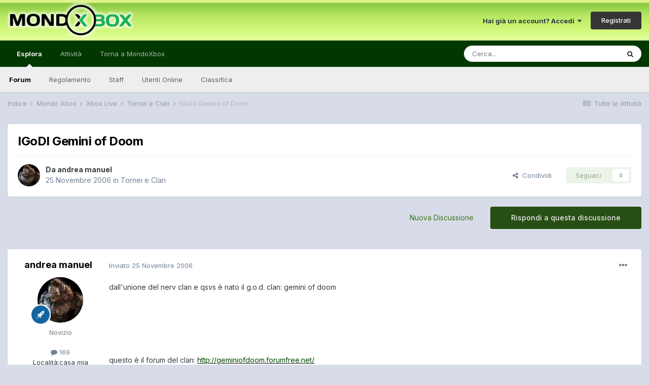

--- FILE ---
content_type: text/html;charset=UTF-8
request_url: https://forum.mondoxbox.com/topic/32126-igodi-gemini-of-doom/
body_size: 16778
content:
<!DOCTYPE html>
<html lang="it-IT" dir="ltr">
	<head>
		<meta charset="utf-8">
        
		<title>IGoDI Gemini of Doom - Tornei e Clan - MondoXbox Forum</title>
		
			<script>
  (function(i,s,o,g,r,a,m){i['GoogleAnalyticsObject']=r;i[r]=i[r]||function(){
  (i[r].q=i[r].q||[]).push(arguments)},i[r].l=1*new Date();a=s.createElement(o),
  m=s.getElementsByTagName(o)[0];a.async=1;a.src=g;m.parentNode.insertBefore(a,m)
  })(window,document,'script','//www.google-analytics.com/analytics.js','ga');

  ga('create', 'UA-10962542-2', 'auto');
  ga('send', 'pageview');

</script>
		
		
		
		

	<meta name="viewport" content="width=device-width, initial-scale=1">


	
	


	<meta name="twitter:card" content="summary" />


	
		<meta name="twitter:site" content="@mondoxbox" />
	


	
		
			
				<meta property="og:title" content="IGoDI Gemini of Doom">
			
		
	

	
		
			
				<meta property="og:type" content="website">
			
		
	

	
		
			
				<meta property="og:url" content="https://forum.mondoxbox.com/topic/32126-igodi-gemini-of-doom/">
			
		
	

	
		
			
				<meta name="description" content="dall&#039;unione del nerv clan e qsvs è nato il g.o.d. clan: gemini of doom questo è il forum del clan: http://geminiofdoom.forumfree.net/ entr anche per darci solo un occhiata se invece sei intetressato ad entrare nel clan posta sulla sezione &quot;arruolamento2">
			
		
	

	
		
			
				<meta property="og:description" content="dall&#039;unione del nerv clan e qsvs è nato il g.o.d. clan: gemini of doom questo è il forum del clan: http://geminiofdoom.forumfree.net/ entr anche per darci solo un occhiata se invece sei intetressato ad entrare nel clan posta sulla sezione &quot;arruolamento2">
			
		
	

	
		
			
				<meta property="og:updated_time" content="2007-12-03T18:20:17Z">
			
		
	

	
		
			
				<meta property="og:site_name" content="MondoXbox Forum">
			
		
	

	
		
			
				<meta property="og:locale" content="it_IT">
			
		
	


	
		<link rel="canonical" href="https://forum.mondoxbox.com/topic/32126-igodi-gemini-of-doom/" />
	

	
		<link as="style" rel="preload" href="https://forum.mondoxbox.com/applications/core/interface/ckeditor/ckeditor/skins/ips/editor.css?t=M9BB" />
	




<link rel="manifest" href="https://forum.mondoxbox.com/manifest.webmanifest/">
<meta name="msapplication-config" content="https://forum.mondoxbox.com/browserconfig.xml/">
<meta name="msapplication-starturl" content="/">
<meta name="application-name" content="MondoXbox Forum">
<meta name="apple-mobile-web-app-title" content="MondoXbox Forum">

	<meta name="theme-color" content="#ffffff">










<link rel="preload" href="//forum.mondoxbox.com/applications/core/interface/font/fontawesome-webfont.woff2?v=4.7.0" as="font" crossorigin="anonymous">
		


	
		<link href="https://fonts.googleapis.com/css?family=Inter:300,300i,400,400i,500,700,700i" rel="stylesheet" referrerpolicy="origin">
	



	<link rel='stylesheet' href='https://forum.mondoxbox.com/uploads/css_built_2/341e4a57816af3ba440d891ca87450ff_framework.css?v=a4491c57c11671992891' media='all'>

	<link rel='stylesheet' href='https://forum.mondoxbox.com/uploads/css_built_2/05e81b71abe4f22d6eb8d1a929494829_responsive.css?v=a4491c57c11671992891' media='all'>

	<link rel='stylesheet' href='https://forum.mondoxbox.com/uploads/css_built_2/20446cf2d164adcc029377cb04d43d17_flags.css?v=a4491c57c11671992891' media='all'>

	<link rel='stylesheet' href='https://forum.mondoxbox.com/uploads/css_built_2/90eb5adf50a8c640f633d47fd7eb1778_core.css?v=a4491c57c11671992891' media='all'>

	<link rel='stylesheet' href='https://forum.mondoxbox.com/uploads/css_built_2/5a0da001ccc2200dc5625c3f3934497d_core_responsive.css?v=a4491c57c11671992891' media='all'>

	<link rel='stylesheet' href='https://forum.mondoxbox.com/uploads/css_built_2/62e269ced0fdab7e30e026f1d30ae516_forums.css?v=a4491c57c11671992891' media='all'>

	<link rel='stylesheet' href='https://forum.mondoxbox.com/uploads/css_built_2/76e62c573090645fb99a15a363d8620e_forums_responsive.css?v=a4491c57c11671992891' media='all'>

	<link rel='stylesheet' href='https://forum.mondoxbox.com/uploads/css_built_2/ebdea0c6a7dab6d37900b9190d3ac77b_topics.css?v=a4491c57c11671992891' media='all'>





<link rel='stylesheet' href='https://forum.mondoxbox.com/uploads/css_built_2/258adbb6e4f3e83cd3b355f84e3fa002_custom.css?v=a4491c57c11671992891' media='all'>




		
		

	
        <!-- App Indexing for Google Search -->
        <link href="android-app://com.quoord.tapatalkpro.activity/tapatalk/forum.mondoxbox.com/?location=topic&tid=32126&page=1&perpage=25&channel=google-indexing" rel="alternate" />
        <link href="ios-app://307880732/tapatalk/forum.mondoxbox.com/?location=topic&tid=32126&page=1&perpage=25&channel=google-indexing" rel="alternate" />
        
        <link href="https://forum.mondoxbox.com/topic/32126-igodi-gemini-of-doom//applications/tapatalkapp/sources/manifest.json" rel="manifest">
        
        <meta name="apple-itunes-app" content="app-id=307880732, affiliate-data=at=10lR7C, app-argument=tapatalk://forum.mondoxbox.com/?location=topic&tid=32126&page=1&perpage=25" />
        </head>
	<body class="ipsApp ipsApp_front ipsJS_none ipsClearfix" data-controller="core.front.core.app"  data-message=""  data-pageapp="forums" data-pagelocation="front" data-pagemodule="forums" data-pagecontroller="topic" data-pageid="32126"   >
		
        

        

		  <a href="#ipsLayout_mainArea" class="ipsHide" title="Vai al contenuto principale di questa pagina" accesskey="m">Vai al contenuto</a>
		<div id="ipsLayout_header" class="ipsClearfix">
			





			<header>
				<div class="ipsLayout_container">
					


<a href='https://forum.mondoxbox.com/' id='elLogo' accesskey='1'><img src="https://forum.mondoxbox.com/uploads/monthly_2021_01/1680736576_logoglow.png.fe425ed0da27669465538d286d791ef0.png" alt='MondoXbox Forum'></a>

					
						

	<ul id="elUserNav" class="ipsList_inline cSignedOut ipsResponsive_showDesktop">
		
        
		
        
        
            
            <li id="elSignInLink">
                <a href="https://forum.mondoxbox.com/login/" data-ipsmenu-closeonclick="false" data-ipsmenu id="elUserSignIn">
                    Hai già un account? Accedi  <i class="fa fa-caret-down"></i>
                </a>
                
<div id='elUserSignIn_menu' class='ipsMenu ipsMenu_auto ipsHide'>
	<form accept-charset='utf-8' method='post' action='https://forum.mondoxbox.com/login/'>
		<input type="hidden" name="csrfKey" value="0f67f370f253c403d2886ed070b3a27c">
		<input type="hidden" name="ref" value="aHR0cHM6Ly9mb3J1bS5tb25kb3hib3guY29tL3RvcGljLzMyMTI2LWlnb2RpLWdlbWluaS1vZi1kb29tLw==">
		<div data-role="loginForm">
			
			
			
				
<div class="ipsPad ipsForm ipsForm_vertical">
	<h4 class="ipsType_sectionHead">Accedi</h4>
	<br><br>
	<ul class='ipsList_reset'>
		<li class="ipsFieldRow ipsFieldRow_noLabel ipsFieldRow_fullWidth">
			
			
				<input type="text" placeholder="Nome Visualizzato o Indirizzo Email" name="auth" autocomplete="email">
			
		</li>
		<li class="ipsFieldRow ipsFieldRow_noLabel ipsFieldRow_fullWidth">
			<input type="password" placeholder="Password" name="password" autocomplete="current-password">
		</li>
		<li class="ipsFieldRow ipsFieldRow_checkbox ipsClearfix">
			<span class="ipsCustomInput">
				<input type="checkbox" name="remember_me" id="remember_me_checkbox" value="1" checked aria-checked="true">
				<span></span>
			</span>
			<div class="ipsFieldRow_content">
				<label class="ipsFieldRow_label" for="remember_me_checkbox">Ricordami</label>
				<span class="ipsFieldRow_desc">Non consigliato su computer condivisi</span>
			</div>
		</li>
		<li class="ipsFieldRow ipsFieldRow_fullWidth">
			<button type="submit" name="_processLogin" value="usernamepassword" class="ipsButton ipsButton_primary ipsButton_small" id="elSignIn_submit">Accedi</button>
			
				<p class="ipsType_right ipsType_small">
					
						<a href='https://forum.mondoxbox.com/lostpassword/' data-ipsDialog data-ipsDialog-title='Hai dimenticato la password?'>
					
					Hai dimenticato la password?</a>
				</p>
			
		</li>
	</ul>
</div>
			
		</div>
	</form>
</div>
            </li>
            
        
		
			<li>
				
					<a href="https://forum.mondoxbox.com/register/"  id="elRegisterButton" class="ipsButton ipsButton_normal ipsButton_primary">Registrati</a>
				
			</li>
		
	</ul>

						
<ul class='ipsMobileHamburger ipsList_reset ipsResponsive_hideDesktop'>
	<li data-ipsDrawer data-ipsDrawer-drawerElem='#elMobileDrawer'>
		<a href='#'>
			
			
				
			
			
			
			<i class='fa fa-navicon'></i>
		</a>
	</li>
</ul>
					
				</div>
			</header>
			

	<nav data-controller='core.front.core.navBar' class=' ipsResponsive_showDesktop'>
		<div class='ipsNavBar_primary ipsLayout_container '>
			<ul data-role="primaryNavBar" class='ipsClearfix'>
				


	
		
		
			
		
		<li class='ipsNavBar_active' data-active id='elNavSecondary_1' data-role="navBarItem" data-navApp="core" data-navExt="CustomItem">
			
			
				<a href="https://forum.mondoxbox.com"  data-navItem-id="1" data-navDefault>
					Esplora<span class='ipsNavBar_active__identifier'></span>
				</a>
			
			
				<ul class='ipsNavBar_secondary ' data-role='secondaryNavBar'>
					


	
	

	
		
		
			
		
		<li class='ipsNavBar_active' data-active id='elNavSecondary_10' data-role="navBarItem" data-navApp="forums" data-navExt="Forums">
			
			
				<a href="https://forum.mondoxbox.com"  data-navItem-id="10" data-navDefault>
					Forum<span class='ipsNavBar_active__identifier'></span>
				</a>
			
			
		</li>
	
	

	
		
		
		<li  id='elNavSecondary_12' data-role="navBarItem" data-navApp="core" data-navExt="Guidelines">
			
			
				<a href="http://forum.mondoxbox.com/index.php?/topic/650-regolamento-dei-forum/"  data-navItem-id="12" >
					Regolamento<span class='ipsNavBar_active__identifier'></span>
				</a>
			
			
		</li>
	
	

	
		
		
		<li  id='elNavSecondary_13' data-role="navBarItem" data-navApp="core" data-navExt="StaffDirectory">
			
			
				<a href="https://forum.mondoxbox.com/staff/"  data-navItem-id="13" >
					Staff<span class='ipsNavBar_active__identifier'></span>
				</a>
			
			
		</li>
	
	

	
		
		
		<li  id='elNavSecondary_14' data-role="navBarItem" data-navApp="core" data-navExt="OnlineUsers">
			
			
				<a href="https://forum.mondoxbox.com/online/"  data-navItem-id="14" >
					Utenti Online<span class='ipsNavBar_active__identifier'></span>
				</a>
			
			
		</li>
	
	

	
		
		
		<li  id='elNavSecondary_15' data-role="navBarItem" data-navApp="core" data-navExt="Leaderboard">
			
			
				<a href="https://forum.mondoxbox.com/leaderboard/"  data-navItem-id="15" >
					Classifica<span class='ipsNavBar_active__identifier'></span>
				</a>
			
			
		</li>
	
	

					<li class='ipsHide' id='elNavigationMore_1' data-role='navMore'>
						<a href='#' data-ipsMenu data-ipsMenu-appendTo='#elNavigationMore_1' id='elNavigationMore_1_dropdown'>Altro <i class='fa fa-caret-down'></i></a>
						<ul class='ipsHide ipsMenu ipsMenu_auto' id='elNavigationMore_1_dropdown_menu' data-role='moreDropdown'></ul>
					</li>
				</ul>
			
		</li>
	
	

	
		
		
		<li  id='elNavSecondary_2' data-role="navBarItem" data-navApp="core" data-navExt="CustomItem">
			
			
				<a href="https://forum.mondoxbox.com/discover/"  data-navItem-id="2" >
					Attività<span class='ipsNavBar_active__identifier'></span>
				</a>
			
			
				<ul class='ipsNavBar_secondary ipsHide' data-role='secondaryNavBar'>
					


	
		
		
		<li  id='elNavSecondary_4' data-role="navBarItem" data-navApp="core" data-navExt="AllActivity">
			
			
				<a href="https://forum.mondoxbox.com/discover/"  data-navItem-id="4" >
					Tutte le Attività<span class='ipsNavBar_active__identifier'></span>
				</a>
			
			
		</li>
	
	

	
	

	
	

	
	

	
		
		
		<li  id='elNavSecondary_8' data-role="navBarItem" data-navApp="core" data-navExt="Search">
			
			
				<a href="https://forum.mondoxbox.com/search/"  data-navItem-id="8" >
					Cerca<span class='ipsNavBar_active__identifier'></span>
				</a>
			
			
		</li>
	
	

	
	

					<li class='ipsHide' id='elNavigationMore_2' data-role='navMore'>
						<a href='#' data-ipsMenu data-ipsMenu-appendTo='#elNavigationMore_2' id='elNavigationMore_2_dropdown'>Altro <i class='fa fa-caret-down'></i></a>
						<ul class='ipsHide ipsMenu ipsMenu_auto' id='elNavigationMore_2_dropdown_menu' data-role='moreDropdown'></ul>
					</li>
				</ul>
			
		</li>
	
	

	
		
		
		<li  id='elNavSecondary_17' data-role="navBarItem" data-navApp="core" data-navExt="CustomItem">
			
			
				<a href="https://www.mondoxbox.com"  data-navItem-id="17" >
					Torna a MondoXbox<span class='ipsNavBar_active__identifier'></span>
				</a>
			
			
		</li>
	
	

	
		
		
		<li  id='elNavSecondary_16' data-role="navBarItem" data-navApp="core" data-navExt="Leaderboard">
			
			
				<a href="https://forum.mondoxbox.com/leaderboard/"  data-navItem-id="16" >
					Classifica<span class='ipsNavBar_active__identifier'></span>
				</a>
			
			
		</li>
	
	

				<li class='ipsHide' id='elNavigationMore' data-role='navMore'>
					<a href='#' data-ipsMenu data-ipsMenu-appendTo='#elNavigationMore' id='elNavigationMore_dropdown'>Altro</a>
					<ul class='ipsNavBar_secondary ipsHide' data-role='secondaryNavBar'>
						<li class='ipsHide' id='elNavigationMore_more' data-role='navMore'>
							<a href='#' data-ipsMenu data-ipsMenu-appendTo='#elNavigationMore_more' id='elNavigationMore_more_dropdown'>Altro <i class='fa fa-caret-down'></i></a>
							<ul class='ipsHide ipsMenu ipsMenu_auto' id='elNavigationMore_more_dropdown_menu' data-role='moreDropdown'></ul>
						</li>
					</ul>
				</li>
			</ul>
			

	<div id="elSearchWrapper">
		<div id='elSearch' data-controller="core.front.core.quickSearch">
			<form accept-charset='utf-8' action='//forum.mondoxbox.com/search/?do=quicksearch' method='post'>
                <input type='search' id='elSearchField' placeholder='Cerca...' name='q' autocomplete='off' aria-label='Cerca'>
                <details class='cSearchFilter'>
                    <summary class='cSearchFilter__text'></summary>
                    <ul class='cSearchFilter__menu'>
                        
                        <li><label><input type="radio" name="type" value="all" ><span class='cSearchFilter__menuText'>Ovunque</span></label></li>
                        
                            
                                <li><label><input type="radio" name="type" value='contextual_{&quot;type&quot;:&quot;forums_topic&quot;,&quot;nodes&quot;:27}' checked><span class='cSearchFilter__menuText'>Questo Forum</span></label></li>
                            
                                <li><label><input type="radio" name="type" value='contextual_{&quot;type&quot;:&quot;forums_topic&quot;,&quot;item&quot;:32126}' checked><span class='cSearchFilter__menuText'>Questo Topic</span></label></li>
                            
                        
                        
                            <li><label><input type="radio" name="type" value="core_statuses_status"><span class='cSearchFilter__menuText'>Aggiornamento di Stato</span></label></li>
                        
                            <li><label><input type="radio" name="type" value="forums_topic"><span class='cSearchFilter__menuText'>Discussioni</span></label></li>
                        
                            <li><label><input type="radio" name="type" value="core_members"><span class='cSearchFilter__menuText'>Utenti</span></label></li>
                        
                    </ul>
                </details>
				<button class='cSearchSubmit' type="submit" aria-label='Cerca'><i class="fa fa-search"></i></button>
			</form>
		</div>
	</div>

		</div>
	</nav>

			
<ul id='elMobileNav' class='ipsResponsive_hideDesktop' data-controller='core.front.core.mobileNav'>
	
		
			
			
				
				
			
				
				
			
				
					<li id='elMobileBreadcrumb'>
						<a href='https://forum.mondoxbox.com/forum/27-tornei-e-clan/'>
							<span>Tornei e Clan</span>
						</a>
					</li>
				
				
			
				
				
			
		
	
	
	
	<li >
		<a data-action="defaultStream" href='https://forum.mondoxbox.com/discover/'><i class="fa fa-newspaper-o" aria-hidden="true"></i></a>
	</li>

	

	
		<li class='ipsJS_show'>
			<a href='https://forum.mondoxbox.com/search/'><i class='fa fa-search'></i></a>
		</li>
	
</ul>
		</div>
		<main id="ipsLayout_body" class="ipsLayout_container">
			<div id="ipsLayout_contentArea">
				<div id="ipsLayout_contentWrapper">
					
<nav class='ipsBreadcrumb ipsBreadcrumb_top ipsFaded_withHover'>
	

	<ul class='ipsList_inline ipsPos_right'>
		
		<li >
			<a data-action="defaultStream" class='ipsType_light '  href='https://forum.mondoxbox.com/discover/'><i class="fa fa-newspaper-o" aria-hidden="true"></i> <span>Tutte le Attività</span></a>
		</li>
		
	</ul>

	<ul data-role="breadcrumbList">
		<li>
			<a title="Indice" href='https://forum.mondoxbox.com/'>
				<span>Indice <i class='fa fa-angle-right'></i></span>
			</a>
		</li>
		
		
			<li>
				
					<a href='https://forum.mondoxbox.com/forum/18-mondo-xbox/'>
						<span>Mondo Xbox <i class='fa fa-angle-right' aria-hidden="true"></i></span>
					</a>
				
			</li>
		
			<li>
				
					<a href='https://forum.mondoxbox.com/forum/5-xbox-live/'>
						<span>Xbox Live <i class='fa fa-angle-right' aria-hidden="true"></i></span>
					</a>
				
			</li>
		
			<li>
				
					<a href='https://forum.mondoxbox.com/forum/27-tornei-e-clan/'>
						<span>Tornei e Clan <i class='fa fa-angle-right' aria-hidden="true"></i></span>
					</a>
				
			</li>
		
			<li>
				
					IGoDI Gemini of Doom
				
			</li>
		
	</ul>
</nav>
					
					<div id="ipsLayout_mainArea">
						
						
						
						

	




						



<div class='ipsPageHeader ipsResponsive_pull ipsBox ipsPadding sm:ipsPadding:half ipsMargin_bottom'>
		
	
	<div class='ipsFlex ipsFlex-ai:center ipsFlex-fw:wrap ipsGap:4'>
		<div class='ipsFlex-flex:11'>
			<h1 class='ipsType_pageTitle ipsContained_container'>
				

				
				
					<span class='ipsType_break ipsContained'>
						<span>IGoDI Gemini of Doom</span>
					</span>
				
			</h1>
			
			
		</div>
		
	</div>
	<hr class='ipsHr'>
	<div class='ipsPageHeader__meta ipsFlex ipsFlex-jc:between ipsFlex-ai:center ipsFlex-fw:wrap ipsGap:3'>
		<div class='ipsFlex-flex:11'>
			<div class='ipsPhotoPanel ipsPhotoPanel_mini ipsPhotoPanel_notPhone ipsClearfix'>
				


	<a href="https://forum.mondoxbox.com/profile/101531-andrea-manuel/" rel="nofollow" data-ipsHover data-ipsHover-width="370" data-ipsHover-target="https://forum.mondoxbox.com/profile/101531-andrea-manuel/?do=hovercard" class="ipsUserPhoto ipsUserPhoto_mini" title="Visualizza il profilo di andrea manuel">
		<img src='https://forum.mondoxbox.com/uploads/profile/photo-thumb-101531.jpg' alt='andrea manuel' loading="lazy">
	</a>

				<div>
					<p class='ipsType_reset ipsType_blendLinks'>
						<span class='ipsType_normal'>
						
							<strong>Da 


<a href='https://forum.mondoxbox.com/profile/101531-andrea-manuel/' rel="nofollow" data-ipsHover data-ipsHover-width='370' data-ipsHover-target='https://forum.mondoxbox.com/profile/101531-andrea-manuel/?do=hovercard&amp;referrer=https%253A%252F%252Fforum.mondoxbox.com%252Ftopic%252F32126-igodi-gemini-of-doom%252F' title="Visualizza il profilo di andrea manuel" class="ipsType_break">andrea manuel</a></strong><br />
							<span class='ipsType_light'><time datetime='2006-11-25T14:29:57Z' title='11/25/06 14:29 ' data-short='19 anni'>25 Novembre 2006</time> in <a href="https://forum.mondoxbox.com/forum/27-tornei-e-clan/">Tornei e Clan</a></span>
						
						</span>
					</p>
				</div>
			</div>
		</div>
		
			<div class='ipsFlex-flex:01 ipsResponsive_hidePhone'>
				<div class='ipsFlex ipsFlex-ai:center ipsFlex-jc:center ipsGap:3 ipsGap_row:0'>
					
						


    <a href='#elShareItem_1891591506_menu' id='elShareItem_1891591506' data-ipsMenu class='ipsShareButton ipsButton ipsButton_verySmall ipsButton_link ipsButton_link--light'>
        <span><i class='fa fa-share-alt'></i></span> &nbsp;Condividi
    </a>

    <div class='ipsPadding ipsMenu ipsMenu_auto ipsHide' id='elShareItem_1891591506_menu' data-controller="core.front.core.sharelink">
        <ul class='ipsList_inline'>
            
                <li>
<a href="http://twitter.com/share?url=https%3A%2F%2Fforum.mondoxbox.com%2Ftopic%2F32126-igodi-gemini-of-doom%2F" class="cShareLink cShareLink_twitter" target="_blank" data-role="shareLink" title='Condividi su Twitter' data-ipsTooltip rel='nofollow noopener'>
	<i class="fa fa-twitter"></i>
</a></li>
            
                <li>
<a href="https://www.facebook.com/sharer/sharer.php?u=https%3A%2F%2Fforum.mondoxbox.com%2Ftopic%2F32126-igodi-gemini-of-doom%2F" class="cShareLink cShareLink_facebook" target="_blank" data-role="shareLink" title='Condividi su Facebook' data-ipsTooltip rel='noopener nofollow'>
	<i class="fa fa-facebook"></i>
</a></li>
            
                <li>
<a href="http://www.reddit.com/submit?url=https%3A%2F%2Fforum.mondoxbox.com%2Ftopic%2F32126-igodi-gemini-of-doom%2F&amp;title=IGoDI+Gemini+of+Doom" rel="nofollow noopener" class="cShareLink cShareLink_reddit" target="_blank" title='Condividi su Reddit' data-ipsTooltip>
	<i class="fa fa-reddit"></i>
</a></li>
            
                <li>
<a href="mailto:?subject=IGoDI%20Gemini%20of%20Doom&body=https%3A%2F%2Fforum.mondoxbox.com%2Ftopic%2F32126-igodi-gemini-of-doom%2F" rel='nofollow' class='cShareLink cShareLink_email' title='Condividi via email' data-ipsTooltip>
	<i class="fa fa-envelope"></i>
</a></li>
            
                <li>
<a href="http://pinterest.com/pin/create/button/?url=https://forum.mondoxbox.com/topic/32126-igodi-gemini-of-doom/&amp;media=" class="cShareLink cShareLink_pinterest" rel="nofollow noopener" target="_blank" data-role="shareLink" title='Condividi su Pinterest' data-ipsTooltip>
	<i class="fa fa-pinterest"></i>
</a></li>
            
        </ul>
        
            <hr class='ipsHr'>
            <button class='ipsHide ipsButton ipsButton_verySmall ipsButton_light ipsButton_fullWidth ipsMargin_top:half' data-controller='core.front.core.webshare' data-role='webShare' data-webShareTitle='IGoDI Gemini of Doom' data-webShareText='IGoDI Gemini of Doom' data-webShareUrl='https://forum.mondoxbox.com/topic/32126-igodi-gemini-of-doom/'>More sharing options...</button>
        
    </div>

					
					



					

<div data-followApp='forums' data-followArea='topic' data-followID='32126' data-controller='core.front.core.followButton'>
	

	<a href='https://forum.mondoxbox.com/login/' rel="nofollow" class="ipsFollow ipsPos_middle ipsButton ipsButton_light ipsButton_verySmall ipsButton_disabled" data-role="followButton" data-ipsTooltip title='Accedi per seguire questo'>
		<span>Seguaci</span>
		<span class='ipsCommentCount'>0</span>
	</a>

</div>
				</div>
			</div>
					
	</div>
	
	
</div>








<div class='ipsClearfix'>
	<ul class="ipsToolList ipsToolList_horizontal ipsClearfix ipsSpacer_both ">
		
			<li class='ipsToolList_primaryAction'>
				<span data-controller='forums.front.topic.reply'>
					
						<a href='#replyForm' rel="nofollow" class='ipsButton ipsButton_important ipsButton_medium ipsButton_fullWidth' data-action='replyToTopic'>Rispondi a questa discussione</a>
					
				</span>
			</li>
		
		
			<li class='ipsResponsive_hidePhone'>
				
					<a href="https://forum.mondoxbox.com/forum/27-tornei-e-clan/?do=add" rel="nofollow" class='ipsButton ipsButton_link ipsButton_medium ipsButton_fullWidth' title='Inizia una nuova discussione in questo forum'>Nuova Discussione</a>
				
			</li>
		
		
	</ul>
</div>

<div id='comments' data-controller='core.front.core.commentFeed,forums.front.topic.view, core.front.core.ignoredComments' data-autoPoll data-baseURL='https://forum.mondoxbox.com/topic/32126-igodi-gemini-of-doom/' data-lastPage data-feedID='topic-32126' class='cTopic ipsClear ipsSpacer_top'>
	
			
	

	

<div data-controller='core.front.core.recommendedComments' data-url='https://forum.mondoxbox.com/topic/32126-igodi-gemini-of-doom/?recommended=comments' class='ipsRecommendedComments ipsHide'>
	<div data-role="recommendedComments">
		<h2 class='ipsType_sectionHead ipsType_large ipsType_bold ipsMargin_bottom'>Messaggi raccomandati</h2>
		
	</div>
</div>
	
	<div id="elPostFeed" data-role='commentFeed' data-controller='core.front.core.moderation' >
		<form action="https://forum.mondoxbox.com/topic/32126-igodi-gemini-of-doom/?csrfKey=0f67f370f253c403d2886ed070b3a27c&amp;do=multimodComment" method="post" data-ipsPageAction data-role='moderationTools'>
			
			
				

					

					
					



<a id='comment-258570'></a>
<article  id='elComment_258570' class='cPost ipsBox ipsResponsive_pull  ipsComment  ipsComment_parent ipsClearfix ipsClear ipsColumns ipsColumns_noSpacing ipsColumns_collapsePhone    '>
	

	

	<div class='cAuthorPane_mobile ipsResponsive_showPhone'>
		<div class='cAuthorPane_photo'>
			<div class='cAuthorPane_photoWrap'>
				


	<a href="https://forum.mondoxbox.com/profile/101531-andrea-manuel/" rel="nofollow" data-ipsHover data-ipsHover-width="370" data-ipsHover-target="https://forum.mondoxbox.com/profile/101531-andrea-manuel/?do=hovercard" class="ipsUserPhoto ipsUserPhoto_large" title="Visualizza il profilo di andrea manuel">
		<img src='https://forum.mondoxbox.com/uploads/profile/photo-thumb-101531.jpg' alt='andrea manuel' loading="lazy">
	</a>

				
				
					<a href="https://forum.mondoxbox.com/profile/101531-andrea-manuel/badges/" rel="nofollow">
						
<img src='https://forum.mondoxbox.com/uploads/set_resources_2/84c1e40ea0e759e3f1505eb1788ddf3c_default_rank.png' loading="lazy" alt="" class="cAuthorPane_badge cAuthorPane_badge--rank ipsOutline ipsOutline:2px" data-ipsTooltip title="Grado:  (4/5)">
					</a>
				
			</div>
		</div>
		<div class='cAuthorPane_content'>
			<h3 class='ipsType_sectionHead cAuthorPane_author ipsType_break ipsType_blendLinks ipsFlex ipsFlex-ai:center'>
				


<a href='https://forum.mondoxbox.com/profile/101531-andrea-manuel/' rel="nofollow" data-ipsHover data-ipsHover-width='370' data-ipsHover-target='https://forum.mondoxbox.com/profile/101531-andrea-manuel/?do=hovercard&amp;referrer=https%253A%252F%252Fforum.mondoxbox.com%252Ftopic%252F32126-igodi-gemini-of-doom%252F' title="Visualizza il profilo di andrea manuel" class="ipsType_break"><span style='color:#777777'>andrea manuel</span></a>
			</h3>
			<div class='ipsType_light ipsType_reset'>
				<a href='https://forum.mondoxbox.com/topic/32126-igodi-gemini-of-doom/?do=findComment&amp;comment=258570' rel="nofollow" class='ipsType_blendLinks'>Inviato <time datetime='2006-11-25T14:29:57Z' title='11/25/06 14:29 ' data-short='19 anni'>25 Novembre 2006</time></a>
				
			</div>
		</div>
	</div>
	<aside class='ipsComment_author cAuthorPane ipsColumn ipsColumn_medium ipsResponsive_hidePhone'>
		<h3 class='ipsType_sectionHead cAuthorPane_author ipsType_blendLinks ipsType_break'><strong>


<a href='https://forum.mondoxbox.com/profile/101531-andrea-manuel/' rel="nofollow" data-ipsHover data-ipsHover-width='370' data-ipsHover-target='https://forum.mondoxbox.com/profile/101531-andrea-manuel/?do=hovercard&amp;referrer=https%253A%252F%252Fforum.mondoxbox.com%252Ftopic%252F32126-igodi-gemini-of-doom%252F' title="Visualizza il profilo di andrea manuel" class="ipsType_break">andrea manuel</a></strong>
			
		</h3>
		<ul class='cAuthorPane_info ipsList_reset'>
			<li data-role='photo' class='cAuthorPane_photo'>
				<div class='cAuthorPane_photoWrap'>
					


	<a href="https://forum.mondoxbox.com/profile/101531-andrea-manuel/" rel="nofollow" data-ipsHover data-ipsHover-width="370" data-ipsHover-target="https://forum.mondoxbox.com/profile/101531-andrea-manuel/?do=hovercard" class="ipsUserPhoto ipsUserPhoto_large" title="Visualizza il profilo di andrea manuel">
		<img src='https://forum.mondoxbox.com/uploads/profile/photo-thumb-101531.jpg' alt='andrea manuel' loading="lazy">
	</a>

					
					
						
<img src='https://forum.mondoxbox.com/uploads/set_resources_2/84c1e40ea0e759e3f1505eb1788ddf3c_default_rank.png' loading="lazy" alt="" class="cAuthorPane_badge cAuthorPane_badge--rank ipsOutline ipsOutline:2px" data-ipsTooltip title="Grado:  (4/5)">
					
				</div>
			</li>
			
				<li data-role='group'><span style='color:#777777'>Novizio</span></li>
				
			
			
				<li data-role='stats' class='ipsMargin_top'>
					<ul class="ipsList_reset ipsType_light ipsFlex ipsFlex-ai:center ipsFlex-jc:center ipsGap_row:2 cAuthorPane_stats">
						<li>
							
								<a href="https://forum.mondoxbox.com/profile/101531-andrea-manuel/content/" rel="nofollow" title="  169 messaggi" data-ipsTooltip class="ipsType_blendLinks">
							
								<i class="fa fa-comment"></i> 169
							
								</a>
							
						</li>
						
					</ul>
				</li>
			
			
				

	
	<li data-role='custom-field' class='ipsResponsive_hidePhone ipsType_break'>
		
<span class='ft'>Località:</span><span class='fc'>casa mia</span>
	</li>
	

	
	<li data-role='custom-field' class='ipsResponsive_hidePhone ipsType_break'>
		
<span class='ft'>Xbox Live:</span><span class='fc'><a href="https://account.xbox.com/it-it/Profile?GamerTag=Pgi Big b0SS" target="_blank">
Pgi Big b0SS</a></span>

	</li>
	

			
		</ul>
	</aside>
	<div class='ipsColumn ipsColumn_fluid ipsMargin:none'>
		

<div id='comment-258570_wrap' data-controller='core.front.core.comment' data-commentApp='forums' data-commentType='forums' data-commentID="258570" data-quoteData='{&quot;userid&quot;:101531,&quot;username&quot;:&quot;andrea manuel&quot;,&quot;timestamp&quot;:1164464997,&quot;contentapp&quot;:&quot;forums&quot;,&quot;contenttype&quot;:&quot;forums&quot;,&quot;contentid&quot;:32126,&quot;contentclass&quot;:&quot;forums_Topic&quot;,&quot;contentcommentid&quot;:258570}' class='ipsComment_content ipsType_medium'>

	<div class='ipsComment_meta ipsType_light ipsFlex ipsFlex-ai:center ipsFlex-jc:between ipsFlex-fd:row-reverse'>
		<div class='ipsType_light ipsType_reset ipsType_blendLinks ipsComment_toolWrap'>
			<div class='ipsResponsive_hidePhone ipsComment_badges'>
				<ul class='ipsList_reset ipsFlex ipsFlex-jc:end ipsFlex-fw:wrap ipsGap:2 ipsGap_row:1'>
					
					
					
					
					
				</ul>
			</div>
			<ul class='ipsList_reset ipsComment_tools'>
				<li>
					<a href='#elControls_258570_menu' class='ipsComment_ellipsis' id='elControls_258570' title='Più opzioni...' data-ipsMenu data-ipsMenu-appendTo='#comment-258570_wrap'><i class='fa fa-ellipsis-h'></i></a>
					<ul id='elControls_258570_menu' class='ipsMenu ipsMenu_narrow ipsHide'>
						
						
							<li class='ipsMenu_item'><a href='https://forum.mondoxbox.com/topic/32126-igodi-gemini-of-doom/' title='Condividi questo messaggio' data-ipsDialog data-ipsDialog-size='narrow' data-ipsDialog-content='#elShareComment_258570_menu' data-ipsDialog-title="Condividi questo messaggio" id='elSharePost_258570' data-role='shareComment'>Condividi</a></li>
						
                        
						
						
						
							
								
							
							
							
							
							
							
						
					</ul>
				</li>
				
			</ul>
		</div>

		<div class='ipsType_reset ipsResponsive_hidePhone'>
			<a href='https://forum.mondoxbox.com/topic/32126-igodi-gemini-of-doom/?do=findComment&amp;comment=258570' rel="nofollow" class='ipsType_blendLinks'>Inviato <time datetime='2006-11-25T14:29:57Z' title='11/25/06 14:29 ' data-short='19 anni'>25 Novembre 2006</time></a>
			
			<span class='ipsResponsive_hidePhone'>
				
				
			</span>
		</div>
	</div>

	

    

	<div class='cPost_contentWrap'>
		
		<div data-role='commentContent' class='ipsType_normal ipsType_richText ipsPadding_bottom ipsContained' data-controller='core.front.core.lightboxedImages'>
			<p>dall'unione del nerv clan e qsvs è nato il g.o.d. clan: gemini of doom</p><p> </p><p> </p><p> </p><p>
questo è il forum del clan: <a href="http://geminiofdoom.forumfree.net/" rel="external nofollow"><span style="color:#004400;">http://geminiofdoom.forumfree.net/</span></a> </p><p> </p><p>
entr anche per darci solo un occhiata</p><p> </p><p>
se invece sei intetressato ad entrare nel clan posta sulla sezione "arruolamento2</p>

			
		</div>

		
			<div class='ipsItemControls'>
				
					
						

	<div data-controller='core.front.core.reaction' class='ipsItemControls_right ipsClearfix '>	
		<div class='ipsReact ipsPos_right'>
			
				
				<div class='ipsReact_blurb ipsHide' data-role='reactionBlurb'>
					
				</div>
			
			
			
		</div>
	</div>

					
				
				<ul class='ipsComment_controls ipsClearfix ipsItemControls_left' data-role="commentControls">
					
						
						
							<li data-ipsQuote-editor='topic_comment' data-ipsQuote-target='#comment-258570' class='ipsJS_show'>
								<button class='ipsButton ipsButton_light ipsButton_verySmall ipsButton_narrow cMultiQuote ipsHide' data-action='multiQuoteComment' data-ipsTooltip data-ipsQuote-multiQuote data-mqId='mq258570' title='MultiCitazione'><i class='fa fa-plus'></i></button>
							</li>
							<li data-ipsQuote-editor='topic_comment' data-ipsQuote-target='#comment-258570' class='ipsJS_show'>
								<a href='#' data-action='quoteComment' data-ipsQuote-singleQuote>Cita</a>
							</li>
						
						
												
					
					<li class='ipsHide' data-role='commentLoading'>
						<span class='ipsLoading ipsLoading_tiny ipsLoading_noAnim'></span>
					</li>
				</ul>
			</div>
		

		
			

	<div data-role="memberSignature" class=' ipsBorder_top ipsPadding_vertical'>
		

		<div class='ipsType_light ipsType_richText' data-ipsLazyLoad>
			<div align="center"><b>PRO GAMERS ITA, DO IT BETTER!</b><br>
<div style="text-align:center;"><span>http://img217.imageshack.us/img217/2192/andreanuovopk5yr6jq7.gif</span><div align="center"><a href="http://imageshack.us/" rel="external nofollow"><span>http://img405.imageshack.us/img405/1585/spacerkd8.png</span></a></div><div align="center"><span>http://img441.imageshack.us/img441/8162/fermosinm6.jpg</span></div><div align="center"><span>http://img405.imageshack.us/img405/1585/spacerkd8.png</span></div><div align="center"><a href="http://imageshack.us/" rel="external nofollow"><span>http://img377.imageshack.us/img377/919/firmabosszb8.jpg</span></a></div></div></div><p></p><div align="center"> </div>
		</div>
	</div>

		
	</div>

	

	



<div class='ipsPadding ipsHide cPostShareMenu' id='elShareComment_258570_menu'>
	<h5 class='ipsType_normal ipsType_reset'>Link al commento</h5>
	
		
	
	
	<input type='text' value='https://forum.mondoxbox.com/topic/32126-igodi-gemini-of-doom/' class='ipsField_fullWidth'>

	
	<h5 class='ipsType_normal ipsType_reset ipsSpacer_top'>Condividi su altri siti</h5>
	

	<ul class='ipsList_inline ipsList_noSpacing ipsClearfix' data-controller="core.front.core.sharelink">
		
			<li>
<a href="http://twitter.com/share?url=https%3A%2F%2Fforum.mondoxbox.com%2Ftopic%2F32126-igodi-gemini-of-doom%2F%3Fdo%3DfindComment%26comment%3D258570" class="cShareLink cShareLink_twitter" target="_blank" data-role="shareLink" title='Condividi su Twitter' data-ipsTooltip rel='nofollow noopener'>
	<i class="fa fa-twitter"></i>
</a></li>
		
			<li>
<a href="https://www.facebook.com/sharer/sharer.php?u=https%3A%2F%2Fforum.mondoxbox.com%2Ftopic%2F32126-igodi-gemini-of-doom%2F%3Fdo%3DfindComment%26comment%3D258570" class="cShareLink cShareLink_facebook" target="_blank" data-role="shareLink" title='Condividi su Facebook' data-ipsTooltip rel='noopener nofollow'>
	<i class="fa fa-facebook"></i>
</a></li>
		
			<li>
<a href="http://www.reddit.com/submit?url=https%3A%2F%2Fforum.mondoxbox.com%2Ftopic%2F32126-igodi-gemini-of-doom%2F%3Fdo%3DfindComment%26comment%3D258570&amp;title=IGoDI+Gemini+of+Doom" rel="nofollow noopener" class="cShareLink cShareLink_reddit" target="_blank" title='Condividi su Reddit' data-ipsTooltip>
	<i class="fa fa-reddit"></i>
</a></li>
		
			<li>
<a href="mailto:?subject=IGoDI%20Gemini%20of%20Doom&body=https%3A%2F%2Fforum.mondoxbox.com%2Ftopic%2F32126-igodi-gemini-of-doom%2F%3Fdo%3DfindComment%26comment%3D258570" rel='nofollow' class='cShareLink cShareLink_email' title='Condividi via email' data-ipsTooltip>
	<i class="fa fa-envelope"></i>
</a></li>
		
			<li>
<a href="http://pinterest.com/pin/create/button/?url=https://forum.mondoxbox.com/topic/32126-igodi-gemini-of-doom/?do=findComment%26comment=258570&amp;media=" class="cShareLink cShareLink_pinterest" rel="nofollow noopener" target="_blank" data-role="shareLink" title='Condividi su Pinterest' data-ipsTooltip>
	<i class="fa fa-pinterest"></i>
</a></li>
		
	</ul>


	<hr class='ipsHr'>
	<button class='ipsHide ipsButton ipsButton_small ipsButton_light ipsButton_fullWidth ipsMargin_top:half' data-controller='core.front.core.webshare' data-role='webShare' data-webShareTitle='IGoDI Gemini of Doom' data-webShareText='dall&#039;unione del nerv clan e qsvs è nato il g.o.d. clan: gemini of doom       
questo è il forum del clan: http://geminiofdoom.forumfree.net/    
entr anche per darci solo un occhiata   
se invece sei intetressato ad entrare nel clan posta sulla sezione &quot;arruolamento2 ' data-webShareUrl='https://forum.mondoxbox.com/topic/32126-igodi-gemini-of-doom/?do=findComment&amp;comment=258570'>More sharing options...</button>

	
</div>
</div>
	</div>
</article>
					
						<ul class='ipsTopicMeta'>
							
							
								<li class="ipsTopicMeta__item ipsTopicMeta__item--time">
									1 anno dopo...
								</li>
							
						</ul>
					
					
					
				

					

					
					



<a id='comment-500804'></a>
<article  id='elComment_500804' class='cPost ipsBox ipsResponsive_pull  ipsComment  ipsComment_parent ipsClearfix ipsClear ipsColumns ipsColumns_noSpacing ipsColumns_collapsePhone    '>
	

	

	<div class='cAuthorPane_mobile ipsResponsive_showPhone'>
		<div class='cAuthorPane_photo'>
			<div class='cAuthorPane_photoWrap'>
				


	<a href="https://forum.mondoxbox.com/profile/100834-rosafante_pigmeo/" rel="nofollow" data-ipsHover data-ipsHover-width="370" data-ipsHover-target="https://forum.mondoxbox.com/profile/100834-rosafante_pigmeo/?do=hovercard" class="ipsUserPhoto ipsUserPhoto_large" title="Visualizza il profilo di Rosafante_pigmeo">
		<img src='https://forum.mondoxbox.com/uploads/profile/photo-thumb-100834.jpg' alt='Rosafante_pigmeo' loading="lazy">
	</a>

				
				
					<a href="https://forum.mondoxbox.com/profile/100834-rosafante_pigmeo/badges/" rel="nofollow">
						
<img src='https://forum.mondoxbox.com/uploads/set_resources_2/84c1e40ea0e759e3f1505eb1788ddf3c_default_rank.png' loading="lazy" alt="" class="cAuthorPane_badge cAuthorPane_badge--rank ipsOutline ipsOutline:2px" data-ipsTooltip title="Grado:  (5/5)">
					</a>
				
			</div>
		</div>
		<div class='cAuthorPane_content'>
			<h3 class='ipsType_sectionHead cAuthorPane_author ipsType_break ipsType_blendLinks ipsFlex ipsFlex-ai:center'>
				


<a href='https://forum.mondoxbox.com/profile/100834-rosafante_pigmeo/' rel="nofollow" data-ipsHover data-ipsHover-width='370' data-ipsHover-target='https://forum.mondoxbox.com/profile/100834-rosafante_pigmeo/?do=hovercard&amp;referrer=https%253A%252F%252Fforum.mondoxbox.com%252Ftopic%252F32126-igodi-gemini-of-doom%252F' title="Visualizza il profilo di Rosafante_pigmeo" class="ipsType_break">Rosafante_pigmeo</a>
			</h3>
			<div class='ipsType_light ipsType_reset'>
				<a href='https://forum.mondoxbox.com/topic/32126-igodi-gemini-of-doom/?do=findComment&amp;comment=500804' rel="nofollow" class='ipsType_blendLinks'>Inviato <time datetime='2007-12-02T19:42:16Z' title='12/02/07 19:42 ' data-short='18 anni'>2 Dicembre 2007</time></a>
				
			</div>
		</div>
	</div>
	<aside class='ipsComment_author cAuthorPane ipsColumn ipsColumn_medium ipsResponsive_hidePhone'>
		<h3 class='ipsType_sectionHead cAuthorPane_author ipsType_blendLinks ipsType_break'><strong>


<a href='https://forum.mondoxbox.com/profile/100834-rosafante_pigmeo/' rel="nofollow" data-ipsHover data-ipsHover-width='370' data-ipsHover-target='https://forum.mondoxbox.com/profile/100834-rosafante_pigmeo/?do=hovercard&amp;referrer=https%253A%252F%252Fforum.mondoxbox.com%252Ftopic%252F32126-igodi-gemini-of-doom%252F' title="Visualizza il profilo di Rosafante_pigmeo" class="ipsType_break">Rosafante_pigmeo</a></strong>
			
		</h3>
		<ul class='cAuthorPane_info ipsList_reset'>
			<li data-role='photo' class='cAuthorPane_photo'>
				<div class='cAuthorPane_photoWrap'>
					


	<a href="https://forum.mondoxbox.com/profile/100834-rosafante_pigmeo/" rel="nofollow" data-ipsHover data-ipsHover-width="370" data-ipsHover-target="https://forum.mondoxbox.com/profile/100834-rosafante_pigmeo/?do=hovercard" class="ipsUserPhoto ipsUserPhoto_large" title="Visualizza il profilo di Rosafante_pigmeo">
		<img src='https://forum.mondoxbox.com/uploads/profile/photo-thumb-100834.jpg' alt='Rosafante_pigmeo' loading="lazy">
	</a>

					
					
						
<img src='https://forum.mondoxbox.com/uploads/set_resources_2/84c1e40ea0e759e3f1505eb1788ddf3c_default_rank.png' loading="lazy" alt="" class="cAuthorPane_badge cAuthorPane_badge--rank ipsOutline ipsOutline:2px" data-ipsTooltip title="Grado:  (5/5)">
					
				</div>
			</li>
			
				<li data-role='group'>Utenti</li>
				
			
			
				<li data-role='stats' class='ipsMargin_top'>
					<ul class="ipsList_reset ipsType_light ipsFlex ipsFlex-ai:center ipsFlex-jc:center ipsGap_row:2 cAuthorPane_stats">
						<li>
							
								<a href="https://forum.mondoxbox.com/profile/100834-rosafante_pigmeo/content/" rel="nofollow" title="  652 messaggi" data-ipsTooltip class="ipsType_blendLinks">
							
								<i class="fa fa-comment"></i> 652
							
								</a>
							
						</li>
						
					</ul>
				</li>
			
			
				

	
	<li data-role='custom-field' class='ipsResponsive_hidePhone ipsType_break'>
		
<span class='ft'>Località:</span><span class='fc'>Palermo</span>
	</li>
	

	
	<li data-role='custom-field' class='ipsResponsive_hidePhone ipsType_break'>
		
<span class='ft'>Xbox Live:</span><span class='fc'><a href="https://account.xbox.com/it-it/Profile?GamerTag=eQuid x iAN" target="_blank">
eQuid x iAN</a></span>

	</li>
	

			
		</ul>
	</aside>
	<div class='ipsColumn ipsColumn_fluid ipsMargin:none'>
		

<div id='comment-500804_wrap' data-controller='core.front.core.comment' data-commentApp='forums' data-commentType='forums' data-commentID="500804" data-quoteData='{&quot;userid&quot;:100834,&quot;username&quot;:&quot;Rosafante_pigmeo&quot;,&quot;timestamp&quot;:1196624536,&quot;contentapp&quot;:&quot;forums&quot;,&quot;contenttype&quot;:&quot;forums&quot;,&quot;contentid&quot;:32126,&quot;contentclass&quot;:&quot;forums_Topic&quot;,&quot;contentcommentid&quot;:500804}' class='ipsComment_content ipsType_medium'>

	<div class='ipsComment_meta ipsType_light ipsFlex ipsFlex-ai:center ipsFlex-jc:between ipsFlex-fd:row-reverse'>
		<div class='ipsType_light ipsType_reset ipsType_blendLinks ipsComment_toolWrap'>
			<div class='ipsResponsive_hidePhone ipsComment_badges'>
				<ul class='ipsList_reset ipsFlex ipsFlex-jc:end ipsFlex-fw:wrap ipsGap:2 ipsGap_row:1'>
					
					
					
					
					
				</ul>
			</div>
			<ul class='ipsList_reset ipsComment_tools'>
				<li>
					<a href='#elControls_500804_menu' class='ipsComment_ellipsis' id='elControls_500804' title='Più opzioni...' data-ipsMenu data-ipsMenu-appendTo='#comment-500804_wrap'><i class='fa fa-ellipsis-h'></i></a>
					<ul id='elControls_500804_menu' class='ipsMenu ipsMenu_narrow ipsHide'>
						
						
							<li class='ipsMenu_item'><a href='https://forum.mondoxbox.com/topic/32126-igodi-gemini-of-doom/?do=findComment&amp;comment=500804' rel="nofollow" title='Condividi questo messaggio' data-ipsDialog data-ipsDialog-size='narrow' data-ipsDialog-content='#elShareComment_500804_menu' data-ipsDialog-title="Condividi questo messaggio" id='elSharePost_500804' data-role='shareComment'>Condividi</a></li>
						
                        
						
						
						
							
								
							
							
							
							
							
							
						
					</ul>
				</li>
				
			</ul>
		</div>

		<div class='ipsType_reset ipsResponsive_hidePhone'>
			<a href='https://forum.mondoxbox.com/topic/32126-igodi-gemini-of-doom/?do=findComment&amp;comment=500804' rel="nofollow" class='ipsType_blendLinks'>Inviato <time datetime='2007-12-02T19:42:16Z' title='12/02/07 19:42 ' data-short='18 anni'>2 Dicembre 2007</time></a>
			
			<span class='ipsResponsive_hidePhone'>
				
					(modificato)
				
				
			</span>
		</div>
	</div>

	

    

	<div class='cPost_contentWrap'>
		
		<div data-role='commentContent' class='ipsType_normal ipsType_richText ipsPadding_bottom ipsContained' data-controller='core.front.core.lightboxedImages'>
			<p>Salve a pro questo topic per segnalare la presenza del mio clan attivo attualmente su Call of Duty 4.</p><p>
Se volete organizzare qualche clan war amichevole o per qualche clan war per vari tornei postate qui oppure direttamente sul nostro sito <a href="http://www.geminiofdoom.com" rel="external nofollow">www.geminiofdoom.com</a> <img alt=":)" src="https://forum.mondoxbox.com/uploads/emoticons/default_icon_smile.gif" /></p><p> </p><p>
Voglio ricordare che siamo iscritti attualmente al torneo di TLC normal e forse ci iscriveremo anche a quello in modalità survival.</p><p> </p><p>
Inoltre oltre a sfidarci potete essere esaminati e provati per entrare a far parte del clan, ma vi assicuro che nn è semplice e che siamo abbastanza esigenti^^</p>

			
				

<span class='ipsType_reset ipsType_medium ipsType_light' data-excludequote>
	<strong>Modificato <time datetime='2007-12-02T19:12:03Z' title='12/02/07 19:12 ' data-short='18 anni'>2 Dicembre 2007</time> da Rosafante_pigmeo</strong>
	
	
</span>
			
		</div>

		
			<div class='ipsItemControls'>
				
					
						

	<div data-controller='core.front.core.reaction' class='ipsItemControls_right ipsClearfix '>	
		<div class='ipsReact ipsPos_right'>
			
				
				<div class='ipsReact_blurb ipsHide' data-role='reactionBlurb'>
					
				</div>
			
			
			
		</div>
	</div>

					
				
				<ul class='ipsComment_controls ipsClearfix ipsItemControls_left' data-role="commentControls">
					
						
						
							<li data-ipsQuote-editor='topic_comment' data-ipsQuote-target='#comment-500804' class='ipsJS_show'>
								<button class='ipsButton ipsButton_light ipsButton_verySmall ipsButton_narrow cMultiQuote ipsHide' data-action='multiQuoteComment' data-ipsTooltip data-ipsQuote-multiQuote data-mqId='mq500804' title='MultiCitazione'><i class='fa fa-plus'></i></button>
							</li>
							<li data-ipsQuote-editor='topic_comment' data-ipsQuote-target='#comment-500804' class='ipsJS_show'>
								<a href='#' data-action='quoteComment' data-ipsQuote-singleQuote>Cita</a>
							</li>
						
						
												
					
					<li class='ipsHide' data-role='commentLoading'>
						<span class='ipsLoading ipsLoading_tiny ipsLoading_noAnim'></span>
					</li>
				</ul>
			</div>
		

		
			

	<div data-role="memberSignature" class=' ipsBorder_top ipsPadding_vertical'>
		

		<div class='ipsType_light ipsType_richText' data-ipsLazyLoad>
			<p><b><span style="font-size:18pt;line-height:100%;"><span style="color:#FF0000;">www.net-generation.org</span></span></b></p><p>
La prima vera community italiana per tornei di CoD - GoW - Fifa.</p>
		</div>
	</div>

		
	</div>

	

	



<div class='ipsPadding ipsHide cPostShareMenu' id='elShareComment_500804_menu'>
	<h5 class='ipsType_normal ipsType_reset'>Link al commento</h5>
	
		
	
	
	<input type='text' value='https://forum.mondoxbox.com/topic/32126-igodi-gemini-of-doom/?do=findComment&amp;comment=500804' class='ipsField_fullWidth'>

	
	<h5 class='ipsType_normal ipsType_reset ipsSpacer_top'>Condividi su altri siti</h5>
	

	<ul class='ipsList_inline ipsList_noSpacing ipsClearfix' data-controller="core.front.core.sharelink">
		
			<li>
<a href="http://twitter.com/share?url=https%3A%2F%2Fforum.mondoxbox.com%2Ftopic%2F32126-igodi-gemini-of-doom%2F%3Fdo%3DfindComment%26comment%3D500804" class="cShareLink cShareLink_twitter" target="_blank" data-role="shareLink" title='Condividi su Twitter' data-ipsTooltip rel='nofollow noopener'>
	<i class="fa fa-twitter"></i>
</a></li>
		
			<li>
<a href="https://www.facebook.com/sharer/sharer.php?u=https%3A%2F%2Fforum.mondoxbox.com%2Ftopic%2F32126-igodi-gemini-of-doom%2F%3Fdo%3DfindComment%26comment%3D500804" class="cShareLink cShareLink_facebook" target="_blank" data-role="shareLink" title='Condividi su Facebook' data-ipsTooltip rel='noopener nofollow'>
	<i class="fa fa-facebook"></i>
</a></li>
		
			<li>
<a href="http://www.reddit.com/submit?url=https%3A%2F%2Fforum.mondoxbox.com%2Ftopic%2F32126-igodi-gemini-of-doom%2F%3Fdo%3DfindComment%26comment%3D500804&amp;title=IGoDI+Gemini+of+Doom" rel="nofollow noopener" class="cShareLink cShareLink_reddit" target="_blank" title='Condividi su Reddit' data-ipsTooltip>
	<i class="fa fa-reddit"></i>
</a></li>
		
			<li>
<a href="mailto:?subject=IGoDI%20Gemini%20of%20Doom&body=https%3A%2F%2Fforum.mondoxbox.com%2Ftopic%2F32126-igodi-gemini-of-doom%2F%3Fdo%3DfindComment%26comment%3D500804" rel='nofollow' class='cShareLink cShareLink_email' title='Condividi via email' data-ipsTooltip>
	<i class="fa fa-envelope"></i>
</a></li>
		
			<li>
<a href="http://pinterest.com/pin/create/button/?url=https://forum.mondoxbox.com/topic/32126-igodi-gemini-of-doom/?do=findComment%26comment=500804&amp;media=" class="cShareLink cShareLink_pinterest" rel="nofollow noopener" target="_blank" data-role="shareLink" title='Condividi su Pinterest' data-ipsTooltip>
	<i class="fa fa-pinterest"></i>
</a></li>
		
	</ul>


	<hr class='ipsHr'>
	<button class='ipsHide ipsButton ipsButton_small ipsButton_light ipsButton_fullWidth ipsMargin_top:half' data-controller='core.front.core.webshare' data-role='webShare' data-webShareTitle='IGoDI Gemini of Doom' data-webShareText='Salve a pro questo topic per segnalare la presenza del mio clan attivo attualmente su Call of Duty 4. 
Se volete organizzare qualche clan war amichevole o per qualche clan war per vari tornei postate qui oppure direttamente sul nostro sito www.geminiofdoom.com    
Voglio ricordare che siamo iscritti attualmente al torneo di TLC normal e forse ci iscriveremo anche a quello in modalità survival.   
Inoltre oltre a sfidarci potete essere esaminati e provati per entrare a far parte del clan, ma vi assicuro che nn è semplice e che siamo abbastanza esigenti^^ ' data-webShareUrl='https://forum.mondoxbox.com/topic/32126-igodi-gemini-of-doom/?do=findComment&amp;comment=500804'>More sharing options...</button>

	
</div>
</div>
	</div>
</article>
					
					
					
				

					

					
					



<a id='comment-501409'></a>
<article  id='elComment_501409' class='cPost ipsBox ipsResponsive_pull  ipsComment  ipsComment_parent ipsClearfix ipsClear ipsColumns ipsColumns_noSpacing ipsColumns_collapsePhone    '>
	

	

	<div class='cAuthorPane_mobile ipsResponsive_showPhone'>
		<div class='cAuthorPane_photo'>
			<div class='cAuthorPane_photoWrap'>
				


	<a href="https://forum.mondoxbox.com/profile/100396-xboxboy/" rel="nofollow" data-ipsHover data-ipsHover-width="370" data-ipsHover-target="https://forum.mondoxbox.com/profile/100396-xboxboy/?do=hovercard" class="ipsUserPhoto ipsUserPhoto_large" title="Visualizza il profilo di Xboxboy">
		<img src='https://forum.mondoxbox.com/uploads/profile/photo-thumb-100396.jpg' alt='Xboxboy' loading="lazy">
	</a>

				
				
					<a href="https://forum.mondoxbox.com/profile/100396-xboxboy/badges/" rel="nofollow">
						
<img src='https://forum.mondoxbox.com/uploads/set_resources_2/84c1e40ea0e759e3f1505eb1788ddf3c_default_rank.png' loading="lazy" alt="" class="cAuthorPane_badge cAuthorPane_badge--rank ipsOutline ipsOutline:2px" data-ipsTooltip title="Grado:  (5/5)">
					</a>
				
			</div>
		</div>
		<div class='cAuthorPane_content'>
			<h3 class='ipsType_sectionHead cAuthorPane_author ipsType_break ipsType_blendLinks ipsFlex ipsFlex-ai:center'>
				


<a href='https://forum.mondoxbox.com/profile/100396-xboxboy/' rel="nofollow" data-ipsHover data-ipsHover-width='370' data-ipsHover-target='https://forum.mondoxbox.com/profile/100396-xboxboy/?do=hovercard&amp;referrer=https%253A%252F%252Fforum.mondoxbox.com%252Ftopic%252F32126-igodi-gemini-of-doom%252F' title="Visualizza il profilo di Xboxboy" class="ipsType_break">Xboxboy</a>
			</h3>
			<div class='ipsType_light ipsType_reset'>
				<a href='https://forum.mondoxbox.com/topic/32126-igodi-gemini-of-doom/?do=findComment&amp;comment=501409' rel="nofollow" class='ipsType_blendLinks'>Inviato <time datetime='2007-12-03T18:20:17Z' title='12/03/07 18:20 ' data-short='18 anni'>3 Dicembre 2007</time></a>
				
			</div>
		</div>
	</div>
	<aside class='ipsComment_author cAuthorPane ipsColumn ipsColumn_medium ipsResponsive_hidePhone'>
		<h3 class='ipsType_sectionHead cAuthorPane_author ipsType_blendLinks ipsType_break'><strong>


<a href='https://forum.mondoxbox.com/profile/100396-xboxboy/' rel="nofollow" data-ipsHover data-ipsHover-width='370' data-ipsHover-target='https://forum.mondoxbox.com/profile/100396-xboxboy/?do=hovercard&amp;referrer=https%253A%252F%252Fforum.mondoxbox.com%252Ftopic%252F32126-igodi-gemini-of-doom%252F' title="Visualizza il profilo di Xboxboy" class="ipsType_break">Xboxboy</a></strong>
			
		</h3>
		<ul class='cAuthorPane_info ipsList_reset'>
			<li data-role='photo' class='cAuthorPane_photo'>
				<div class='cAuthorPane_photoWrap'>
					


	<a href="https://forum.mondoxbox.com/profile/100396-xboxboy/" rel="nofollow" data-ipsHover data-ipsHover-width="370" data-ipsHover-target="https://forum.mondoxbox.com/profile/100396-xboxboy/?do=hovercard" class="ipsUserPhoto ipsUserPhoto_large" title="Visualizza il profilo di Xboxboy">
		<img src='https://forum.mondoxbox.com/uploads/profile/photo-thumb-100396.jpg' alt='Xboxboy' loading="lazy">
	</a>

					
					
						
<img src='https://forum.mondoxbox.com/uploads/set_resources_2/84c1e40ea0e759e3f1505eb1788ddf3c_default_rank.png' loading="lazy" alt="" class="cAuthorPane_badge cAuthorPane_badge--rank ipsOutline ipsOutline:2px" data-ipsTooltip title="Grado:  (5/5)">
					
				</div>
			</li>
			
				<li data-role='group'>Utenti</li>
				
			
			
				<li data-role='stats' class='ipsMargin_top'>
					<ul class="ipsList_reset ipsType_light ipsFlex ipsFlex-ai:center ipsFlex-jc:center ipsGap_row:2 cAuthorPane_stats">
						<li>
							
								<a href="https://forum.mondoxbox.com/profile/100396-xboxboy/content/" rel="nofollow" title="  1730 messaggi" data-ipsTooltip class="ipsType_blendLinks">
							
								<i class="fa fa-comment"></i> 1.7k
							
								</a>
							
						</li>
						
					</ul>
				</li>
			
			
				

	
	<li data-role='custom-field' class='ipsResponsive_hidePhone ipsType_break'>
		
<span class='ft'>Località:</span><span class='fc'>Sesto Fiorentino (FI)</span>
	</li>
	

	
	<li data-role='custom-field' class='ipsResponsive_hidePhone ipsType_break'>
		
<span class='ft'>Xbox Live:</span><span class='fc'><a href="https://account.xbox.com/it-it/Profile?GamerTag=II Freddy V II" target="_blank">
II Freddy V II</a></span>

	</li>
	

			
		</ul>
	</aside>
	<div class='ipsColumn ipsColumn_fluid ipsMargin:none'>
		

<div id='comment-501409_wrap' data-controller='core.front.core.comment' data-commentApp='forums' data-commentType='forums' data-commentID="501409" data-quoteData='{&quot;userid&quot;:100396,&quot;username&quot;:&quot;Xboxboy&quot;,&quot;timestamp&quot;:1196706017,&quot;contentapp&quot;:&quot;forums&quot;,&quot;contenttype&quot;:&quot;forums&quot;,&quot;contentid&quot;:32126,&quot;contentclass&quot;:&quot;forums_Topic&quot;,&quot;contentcommentid&quot;:501409}' class='ipsComment_content ipsType_medium'>

	<div class='ipsComment_meta ipsType_light ipsFlex ipsFlex-ai:center ipsFlex-jc:between ipsFlex-fd:row-reverse'>
		<div class='ipsType_light ipsType_reset ipsType_blendLinks ipsComment_toolWrap'>
			<div class='ipsResponsive_hidePhone ipsComment_badges'>
				<ul class='ipsList_reset ipsFlex ipsFlex-jc:end ipsFlex-fw:wrap ipsGap:2 ipsGap_row:1'>
					
					
					
					
					
				</ul>
			</div>
			<ul class='ipsList_reset ipsComment_tools'>
				<li>
					<a href='#elControls_501409_menu' class='ipsComment_ellipsis' id='elControls_501409' title='Più opzioni...' data-ipsMenu data-ipsMenu-appendTo='#comment-501409_wrap'><i class='fa fa-ellipsis-h'></i></a>
					<ul id='elControls_501409_menu' class='ipsMenu ipsMenu_narrow ipsHide'>
						
						
							<li class='ipsMenu_item'><a href='https://forum.mondoxbox.com/topic/32126-igodi-gemini-of-doom/?do=findComment&amp;comment=501409' rel="nofollow" title='Condividi questo messaggio' data-ipsDialog data-ipsDialog-size='narrow' data-ipsDialog-content='#elShareComment_501409_menu' data-ipsDialog-title="Condividi questo messaggio" id='elSharePost_501409' data-role='shareComment'>Condividi</a></li>
						
                        
						
						
						
							
								
							
							
							
							
							
							
						
					</ul>
				</li>
				
			</ul>
		</div>

		<div class='ipsType_reset ipsResponsive_hidePhone'>
			<a href='https://forum.mondoxbox.com/topic/32126-igodi-gemini-of-doom/?do=findComment&amp;comment=501409' rel="nofollow" class='ipsType_blendLinks'>Inviato <time datetime='2007-12-03T18:20:17Z' title='12/03/07 18:20 ' data-short='18 anni'>3 Dicembre 2007</time></a>
			
			<span class='ipsResponsive_hidePhone'>
				
				
			</span>
		</div>
	</div>

	

    

	<div class='cPost_contentWrap'>
		
		<div data-role='commentContent' class='ipsType_normal ipsType_richText ipsPadding_bottom ipsContained' data-controller='core.front.core.lightboxedImages'>
			<p>God brutta gente.... <img alt=":fischio:" src="https://forum.mondoxbox.com/uploads/emoticons/default_fischio.gif" />  <img alt=":rotfl:" src="https://forum.mondoxbox.com/uploads/emoticons/default_rotfl.gif" /></p>

			
		</div>

		
			<div class='ipsItemControls'>
				
					
						

	<div data-controller='core.front.core.reaction' class='ipsItemControls_right ipsClearfix '>	
		<div class='ipsReact ipsPos_right'>
			
				
				<div class='ipsReact_blurb ipsHide' data-role='reactionBlurb'>
					
				</div>
			
			
			
		</div>
	</div>

					
				
				<ul class='ipsComment_controls ipsClearfix ipsItemControls_left' data-role="commentControls">
					
						
						
							<li data-ipsQuote-editor='topic_comment' data-ipsQuote-target='#comment-501409' class='ipsJS_show'>
								<button class='ipsButton ipsButton_light ipsButton_verySmall ipsButton_narrow cMultiQuote ipsHide' data-action='multiQuoteComment' data-ipsTooltip data-ipsQuote-multiQuote data-mqId='mq501409' title='MultiCitazione'><i class='fa fa-plus'></i></button>
							</li>
							<li data-ipsQuote-editor='topic_comment' data-ipsQuote-target='#comment-501409' class='ipsJS_show'>
								<a href='#' data-action='quoteComment' data-ipsQuote-singleQuote>Cita</a>
							</li>
						
						
												
					
					<li class='ipsHide' data-role='commentLoading'>
						<span class='ipsLoading ipsLoading_tiny ipsLoading_noAnim'></span>
					</li>
				</ul>
			</div>
		

		
			

	<div data-role="memberSignature" class=' ipsBorder_top ipsPadding_vertical'>
		

		<div class='ipsType_light ipsType_richText' data-ipsLazyLoad>
			<p><img alt="Senza_nome.png" src="https://s15.postimg.org/r0rh6y58b/Senza_nome.png"></p>
		</div>
	</div>

		
	</div>

	

	



<div class='ipsPadding ipsHide cPostShareMenu' id='elShareComment_501409_menu'>
	<h5 class='ipsType_normal ipsType_reset'>Link al commento</h5>
	
		
	
	
	<input type='text' value='https://forum.mondoxbox.com/topic/32126-igodi-gemini-of-doom/?do=findComment&amp;comment=501409' class='ipsField_fullWidth'>

	
	<h5 class='ipsType_normal ipsType_reset ipsSpacer_top'>Condividi su altri siti</h5>
	

	<ul class='ipsList_inline ipsList_noSpacing ipsClearfix' data-controller="core.front.core.sharelink">
		
			<li>
<a href="http://twitter.com/share?url=https%3A%2F%2Fforum.mondoxbox.com%2Ftopic%2F32126-igodi-gemini-of-doom%2F%3Fdo%3DfindComment%26comment%3D501409" class="cShareLink cShareLink_twitter" target="_blank" data-role="shareLink" title='Condividi su Twitter' data-ipsTooltip rel='nofollow noopener'>
	<i class="fa fa-twitter"></i>
</a></li>
		
			<li>
<a href="https://www.facebook.com/sharer/sharer.php?u=https%3A%2F%2Fforum.mondoxbox.com%2Ftopic%2F32126-igodi-gemini-of-doom%2F%3Fdo%3DfindComment%26comment%3D501409" class="cShareLink cShareLink_facebook" target="_blank" data-role="shareLink" title='Condividi su Facebook' data-ipsTooltip rel='noopener nofollow'>
	<i class="fa fa-facebook"></i>
</a></li>
		
			<li>
<a href="http://www.reddit.com/submit?url=https%3A%2F%2Fforum.mondoxbox.com%2Ftopic%2F32126-igodi-gemini-of-doom%2F%3Fdo%3DfindComment%26comment%3D501409&amp;title=IGoDI+Gemini+of+Doom" rel="nofollow noopener" class="cShareLink cShareLink_reddit" target="_blank" title='Condividi su Reddit' data-ipsTooltip>
	<i class="fa fa-reddit"></i>
</a></li>
		
			<li>
<a href="mailto:?subject=IGoDI%20Gemini%20of%20Doom&body=https%3A%2F%2Fforum.mondoxbox.com%2Ftopic%2F32126-igodi-gemini-of-doom%2F%3Fdo%3DfindComment%26comment%3D501409" rel='nofollow' class='cShareLink cShareLink_email' title='Condividi via email' data-ipsTooltip>
	<i class="fa fa-envelope"></i>
</a></li>
		
			<li>
<a href="http://pinterest.com/pin/create/button/?url=https://forum.mondoxbox.com/topic/32126-igodi-gemini-of-doom/?do=findComment%26comment=501409&amp;media=" class="cShareLink cShareLink_pinterest" rel="nofollow noopener" target="_blank" data-role="shareLink" title='Condividi su Pinterest' data-ipsTooltip>
	<i class="fa fa-pinterest"></i>
</a></li>
		
	</ul>


	<hr class='ipsHr'>
	<button class='ipsHide ipsButton ipsButton_small ipsButton_light ipsButton_fullWidth ipsMargin_top:half' data-controller='core.front.core.webshare' data-role='webShare' data-webShareTitle='IGoDI Gemini of Doom' data-webShareText='God brutta gente....    ' data-webShareUrl='https://forum.mondoxbox.com/topic/32126-igodi-gemini-of-doom/?do=findComment&amp;comment=501409'>More sharing options...</button>

	
</div>
</div>
	</div>
</article>
					
					
					
				
			
			
<input type="hidden" name="csrfKey" value="0f67f370f253c403d2886ed070b3a27c" />


		</form>
	</div>

	
	
	
	
	
		<a id='replyForm'></a>
	<div data-role='replyArea' class='cTopicPostArea ipsBox ipsResponsive_pull ipsPadding  ipsSpacer_top' >
			
				
				

	
		<div class='ipsPadding_bottom ipsBorder_bottom ipsMargin_bottom cGuestTeaser'>
			<h2 class='ipsType_pageTitle'>Partecipa alla conversazione</h2>
			<p class='ipsType_normal ipsType_reset'>
	
				
					Puoi pubblicare ora e registrarti più tardi.
				
				Se hai un account, <a class='ipsType_brandedLink' href='https://forum.mondoxbox.com/login/' data-ipsDialog data-ipsDialog-size='medium' data-ipsDialog-title='Accedi Ora'>accedi ora</a> per pubblicarlo con il tuo account.
				
			</p>
	
		</div>
	


<form accept-charset='utf-8' class="ipsForm ipsForm_vertical" action="https://forum.mondoxbox.com/topic/32126-igodi-gemini-of-doom/" method="post" enctype="multipart/form-data">
	<input type="hidden" name="commentform_32126_submitted" value="1">
	
		<input type="hidden" name="csrfKey" value="0f67f370f253c403d2886ed070b3a27c">
	
		<input type="hidden" name="_contentReply" value="1">
	
		<input type="hidden" name="captcha_field" value="1">
	
	
		<input type="hidden" name="MAX_FILE_SIZE" value="4194304">
		<input type="hidden" name="plupload" value="c0f1c070bcdf24695a5ee8058f5750f0">
	
	<div class='ipsComposeArea ipsComposeArea_withPhoto ipsClearfix ipsContained'>
		<div data-role='whosTyping' class='ipsHide ipsMargin_bottom'></div>
		<div class='ipsPos_left ipsResponsive_hidePhone ipsResponsive_block'>

	<span class='ipsUserPhoto ipsUserPhoto_small '>
		<img src='https://forum.mondoxbox.com/uploads/set_resources_2/84c1e40ea0e759e3f1505eb1788ddf3c_default_photo.png' alt='Ospite' loading="lazy">
	</span>
</div>
		<div class='ipsComposeArea_editor'>
			
				
					
				
					
						<ul class='ipsForm ipsForm_horizontal ipsMargin_bottom:half' data-ipsEditor-toolList>
							<li class='ipsFieldRow ipsFieldRow_fullWidth'>
								


	<input
		type="email"
		name="guest_email"
		value=""
		id="elInput_guest_email"
		aria-required='true'
		
		
		
		placeholder='Inserisci il tuo indirizzo email (questo non viene mostrato ad altri utenti)'
		
		autocomplete="email"
	>
	
	
	

								
							</li>
						</ul>
					
				
					
				
			
			
				
					
						
							
						
						

<div class='ipsType_normal ipsType_richText ipsType_break' data-ipsEditor data-ipsEditor-controller="https://forum.mondoxbox.com/index.php?app=core&amp;module=system&amp;controller=editor" data-ipsEditor-minimized data-ipsEditor-toolbars='{&quot;desktop&quot;:[{&quot;name&quot;:&quot;row1&quot;,&quot;items&quot;:[&quot;Bold&quot;,&quot;Italic&quot;,&quot;Underline&quot;,&quot;Strike&quot;,&quot;-&quot;,&quot;ipsLink&quot;,&quot;Ipsquote&quot;,&quot;Ipsspoiler&quot;,&quot;ipsEmoticon&quot;,&quot;-&quot;,&quot;BulletedList&quot;,&quot;NumberedList&quot;,&quot;-&quot;,&quot;JustifyLeft&quot;,&quot;JustifyCenter&quot;,&quot;JustifyRight&quot;,&quot;-&quot;,&quot;TextColor&quot;,&quot;FontSize&quot;,&quot;-&quot;,&quot;ipsPreview&quot;]},&quot;\/&quot;],&quot;tablet&quot;:[{&quot;name&quot;:&quot;row1&quot;,&quot;items&quot;:[&quot;Bold&quot;,&quot;Italic&quot;,&quot;Underline&quot;,&quot;-&quot;,&quot;ipsLink&quot;,&quot;Ipsquote&quot;,&quot;ipsEmoticon&quot;,&quot;-&quot;,&quot;BulletedList&quot;,&quot;NumberedList&quot;,&quot;-&quot;,&quot;ipsPreview&quot;]},&quot;\/&quot;],&quot;phone&quot;:[{&quot;name&quot;:&quot;row1&quot;,&quot;items&quot;:[&quot;Bold&quot;,&quot;Italic&quot;,&quot;Underline&quot;,&quot;-&quot;,&quot;ipsEmoticon&quot;,&quot;-&quot;,&quot;ipsLink&quot;,&quot;-&quot;,&quot;ipsPreview&quot;]},&quot;\/&quot;]}' data-ipsEditor-extraPlugins='' data-ipsEditor-postKey="8b670e0c1cb2d70c30b387375160b016" data-ipsEditor-autoSaveKey="reply-forums/forums-32126"  data-ipsEditor-skin="ips" data-ipsEditor-name="topic_comment_32126" data-ipsEditor-pasteBehaviour='rich'  data-ipsEditor-ipsPlugins="ipsautolink,ipsautosave,ipsctrlenter,ipscode,ipscontextmenu,ipsemoticon,ipsimage,ipslink,ipsmentions,ipspage,ipspaste,ipsquote,ipsspoiler,ipsautogrow,ipssource,removeformat,ipspreview" data-ipsEditor-contentClass='IPS\forums\Topic' data-ipsEditor-contentId='32126'>
    <div data-role='editorComposer'>
		<noscript>
			<textarea name="topic_comment_32126_noscript" rows="15"></textarea>
		</noscript>
		<div class="ipsHide norewrite" data-role="mainEditorArea">
			<textarea name="topic_comment_32126" data-role='contentEditor' class="ipsHide" tabindex='1'></textarea>
		</div>
		
			<div class='ipsComposeArea_dummy ipsJS_show' tabindex='1'><i class='fa fa-comment-o'></i> Rispondi a questa discussione...</div>
		
		<div class="ipsHide ipsComposeArea_editorPaste" data-role="pasteMessage">
			<p class='ipsType_reset ipsPad_half'>
				
					<a class="ipsPos_right ipsType_normal ipsCursor_pointer ipsComposeArea_editorPasteSwitch" data-action="keepPasteFormatting" title='Tenere la formattazione' data-ipsTooltip>&times;</a>
					<i class="fa fa-info-circle"></i>&nbsp; Hai incollato il contenuto con la formattazione. &nbsp;&nbsp;<a class='ipsCursor_pointer' data-action="removePasteFormatting">Rimuovere la formattazione</a>
				
			</p>
		</div>
		<div class="ipsHide ipsComposeArea_editorPaste" data-role="emoticonMessage">
			<p class='ipsType_reset ipsPad_half'>
				<i class="fa fa-info-circle"></i>&nbsp; Sono consentiti solo 75 emoticon max.
			</p>
		</div>
		<div class="ipsHide ipsComposeArea_editorPaste" data-role="embedMessage">
			<p class='ipsType_reset ipsPad_half'>
				<a class="ipsPos_right ipsType_normal ipsCursor_pointer ipsComposeArea_editorPasteSwitch" data-action="keepEmbeddedMedia" title='Conserva il contenuto incorporato' data-ipsTooltip>&times;</a>
				<i class="fa fa-info-circle"></i>&nbsp; Il tuo collegamento è stato incorporato automaticamente. &nbsp;&nbsp;<a class='ipsCursor_pointer' data-action="removeEmbeddedMedia">Mostra come un collegamento</a>
			</p>
		</div>
		<div class="ipsHide ipsComposeArea_editorPaste" data-role="embedFailMessage">
			<p class='ipsType_reset ipsPad_half'>
			</p>
		</div>
		<div class="ipsHide ipsComposeArea_editorPaste" data-role="autoSaveRestoreMessage">
			<p class='ipsType_reset ipsPad_half'>
				<a class="ipsPos_right ipsType_normal ipsCursor_pointer ipsComposeArea_editorPasteSwitch" data-action="keepRestoredContents" title='Mantenere i contenuti ripristinati' data-ipsTooltip>&times;</a>
				<i class="fa fa-info-circle"></i>&nbsp; Il tuo contenuto precedente è stato ripristinato. &nbsp;&nbsp;<a class='ipsCursor_pointer' data-action="clearEditorContents">Pulisci editor</a>
			</p>
		</div>
		<div class="ipsHide ipsComposeArea_editorPaste" data-role="imageMessage">
			<p class='ipsType_reset ipsPad_half'>
				<a class="ipsPos_right ipsType_normal ipsCursor_pointer ipsComposeArea_editorPasteSwitch" data-action="removeImageMessage">&times;</a>
				<i class="fa fa-info-circle"></i>&nbsp; You cannot paste images directly. Upload or insert images from URL.
			</p>
		</div>
		
	<div data-ipsEditor-toolList class="ipsAreaBackground_light ipsClearfix">
		<div data-role='attachmentArea'>
			<div class="ipsComposeArea_dropZone ipsComposeArea_dropZoneSmall ipsClearfix ipsClearfix" id='elEditorDrop_topic_comment_32126'>
				<div>
					<ul class='ipsList_inline ipsClearfix'>
						
						
						<div>
							<ul class='ipsList_inline ipsClearfix'>
								<li class='ipsPos_right'>
									<a class="ipsButton ipsButton_veryLight ipsButton_verySmall" href='#' data-ipsDialog data-ipsDialog-forceReload data-ipsDialog-title='Inserisci immagine da URL' data-ipsDialog-url="https://forum.mondoxbox.com/index.php?app=core&amp;module=system&amp;controller=editor&amp;do=link&amp;image=1&amp;postKey=8b670e0c1cb2d70c30b387375160b016&amp;editorId=topic_comment_32126&amp;csrfKey=0f67f370f253c403d2886ed070b3a27c">Inserisci immagine da URL</a></li>
								</li>
							</ul>
						</div>
						
					</ul>
				</div>
			</div>		
		</div>
	</div>
	</div>
	<div data-role='editorPreview' class='ipsHide'>
		<div class='ipsAreaBackground_light ipsPad_half' data-role='previewToolbar'>
			<a href='#' class='ipsPos_right' data-action='closePreview' title='Tornare alla modalità di modifica' data-ipsTooltip>&times;</a>
			<ul class='ipsButton_split'>
				<li data-action='resizePreview' data-size='desktop'><a href='#' title='Visualizza a dimensioni del desktop approssimative' data-ipsTooltip class='ipsButton ipsButton_verySmall ipsButton_primary'>Desktop</a></li>
				<li data-action='resizePreview' data-size='tablet'><a href='#' title='Visualizza a dimensioni del tablet approssimative' data-ipsTooltip class='ipsButton ipsButton_verySmall ipsButton_light'>Tablet</a></li>
				<li data-action='resizePreview' data-size='phone'><a href='#' title='Visualizza a dimensioni del telefono approssimative' data-ipsTooltip class='ipsButton ipsButton_verySmall ipsButton_light'>Telefono</a></li>
			</ul>
		</div>
		<div data-role='previewContainer' class='ipsAreaBackground ipsType_center'></div>
	</div>
</div>
						
					
				
					
				
					
				
			
			<ul class='ipsToolList ipsToolList_horizontal ipsClear ipsClearfix ipsJS_hide' data-ipsEditor-toolList>
				
					
						
					
						
					
						
							<li class='ipsPos_left ipsResponsive_noFloat  ipsType_medium ipsType_light'>
								
<div data-ipsCaptcha data-ipsCaptcha-service='recaptcha2' data-ipsCaptcha-key="6Lek4sASAAAAAFxAvSyPIuG7tsrdTbdXEoAxSZKX" data-ipsCaptcha-lang="it_IT" data-ipsCaptcha-theme="light">
	<noscript>
	  <div style="width: 302px; height: 352px;">
	    <div style="width: 302px; height: 352px; position: relative;">
	      <div style="width: 302px; height: 352px; position: absolute;">
	        <iframe src="https://www.google.com/recaptcha/api/fallback?k=6Lek4sASAAAAAFxAvSyPIuG7tsrdTbdXEoAxSZKX" style="width: 302px; height:352px; border-style: none;">
	        </iframe>
	      </div>
	      <div style="width: 250px; height: 80px; position: absolute; border-style: none; bottom: 21px; left: 25px; margin: 0px; padding: 0px; right: 25px;">
	        <textarea id="g-recaptcha-response" name="g-recaptcha-response" class="g-recaptcha-response" style="width: 250px; height: 80px; border: 1px solid #c1c1c1; margin: 0px; padding: 0px; resize: none;"></textarea>
	      </div>
	    </div>
	  </div>
	</noscript>
</div>
								
							</li>
						
					
				
				
					<li>

	<button type="submit" class="ipsButton ipsButton_primary" tabindex="2" accesskey="s"  role="button">Invia Risposta</button>
</li>
				
			</ul>
		</div>
	</div>
</form>
			
		</div>
	

	
		<div class='ipsBox ipsPadding ipsResponsive_pull ipsResponsive_showPhone ipsMargin_top'>
			
				<div class='ipsResponsive_noFloat ipsResponsive_block ipsMargin_bottom:half'>
					


    <a href='#elShareItem_1408278071_menu' id='elShareItem_1408278071' data-ipsMenu class='ipsShareButton ipsButton ipsButton_verySmall ipsButton_light '>
        <span><i class='fa fa-share-alt'></i></span> &nbsp;Condividi
    </a>

    <div class='ipsPadding ipsMenu ipsMenu_auto ipsHide' id='elShareItem_1408278071_menu' data-controller="core.front.core.sharelink">
        <ul class='ipsList_inline'>
            
                <li>
<a href="http://twitter.com/share?url=https%3A%2F%2Fforum.mondoxbox.com%2Ftopic%2F32126-igodi-gemini-of-doom%2F" class="cShareLink cShareLink_twitter" target="_blank" data-role="shareLink" title='Condividi su Twitter' data-ipsTooltip rel='nofollow noopener'>
	<i class="fa fa-twitter"></i>
</a></li>
            
                <li>
<a href="https://www.facebook.com/sharer/sharer.php?u=https%3A%2F%2Fforum.mondoxbox.com%2Ftopic%2F32126-igodi-gemini-of-doom%2F" class="cShareLink cShareLink_facebook" target="_blank" data-role="shareLink" title='Condividi su Facebook' data-ipsTooltip rel='noopener nofollow'>
	<i class="fa fa-facebook"></i>
</a></li>
            
                <li>
<a href="http://www.reddit.com/submit?url=https%3A%2F%2Fforum.mondoxbox.com%2Ftopic%2F32126-igodi-gemini-of-doom%2F&amp;title=IGoDI+Gemini+of+Doom" rel="nofollow noopener" class="cShareLink cShareLink_reddit" target="_blank" title='Condividi su Reddit' data-ipsTooltip>
	<i class="fa fa-reddit"></i>
</a></li>
            
                <li>
<a href="mailto:?subject=IGoDI%20Gemini%20of%20Doom&body=https%3A%2F%2Fforum.mondoxbox.com%2Ftopic%2F32126-igodi-gemini-of-doom%2F" rel='nofollow' class='cShareLink cShareLink_email' title='Condividi via email' data-ipsTooltip>
	<i class="fa fa-envelope"></i>
</a></li>
            
                <li>
<a href="http://pinterest.com/pin/create/button/?url=https://forum.mondoxbox.com/topic/32126-igodi-gemini-of-doom/&amp;media=" class="cShareLink cShareLink_pinterest" rel="nofollow noopener" target="_blank" data-role="shareLink" title='Condividi su Pinterest' data-ipsTooltip>
	<i class="fa fa-pinterest"></i>
</a></li>
            
        </ul>
        
            <hr class='ipsHr'>
            <button class='ipsHide ipsButton ipsButton_verySmall ipsButton_light ipsButton_fullWidth ipsMargin_top:half' data-controller='core.front.core.webshare' data-role='webShare' data-webShareTitle='IGoDI Gemini of Doom' data-webShareText='IGoDI Gemini of Doom' data-webShareUrl='https://forum.mondoxbox.com/topic/32126-igodi-gemini-of-doom/'>More sharing options...</button>
        
    </div>

				</div>
			
			<div class='ipsResponsive_noFloat ipsResponsive_block'>
				

<div data-followApp='forums' data-followArea='topic' data-followID='32126' data-controller='core.front.core.followButton'>
	

	<a href='https://forum.mondoxbox.com/login/' rel="nofollow" class="ipsFollow ipsPos_middle ipsButton ipsButton_light ipsButton_verySmall ipsButton_disabled" data-role="followButton" data-ipsTooltip title='Accedi per seguire questo'>
		<span>Seguaci</span>
		<span class='ipsCommentCount'>0</span>
	</a>

</div>
			</div>
			
		</div>
	
</div>



<div class='ipsPager ipsSpacer_top'>
	<div class="ipsPager_prev">
		
			<a href="https://forum.mondoxbox.com/forum/27-tornei-e-clan/" title="Vai a Tornei e Clan" rel="parent">
				<span class="ipsPager_type">Vai alla lista discussioni</span>
			</a>
		
	</div>
	
</div>


						


	<div class='cWidgetContainer '  data-role='widgetReceiver' data-orientation='horizontal' data-widgetArea='footer'>
		<ul class='ipsList_reset'>
			
				
					
					<li class='ipsWidget ipsWidget_horizontal ipsBox  ' data-blockID='app_core_whosOnline_xkwfooith' data-blockConfig="true" data-blockTitle="Chi è Online" data-blockErrorMessage="Questo blocco non può essere visualizzato. Questo potrebbe essere dovuto al fatto che ha bisogno di essere configurato, non è in grado di mostrare nulla su questa pagina o verrà visualizzato dopo aver ricaricato questa pagina."  data-controller='core.front.widgets.block'>
<div data-controller='core.front.core.onlineUsersWidget'>
    <h3 class='ipsType_reset ipsWidget_title'>
        Chi è Online
        
            &nbsp;&nbsp;<span class='ipsType_light ipsType_unbold ipsType_medium'><span data-memberCount="0">0 Utenti</span>, 0 Anonimo, 248 Ospiti</span>
        
        <span class='ipsType_medium ipsType_light ipsType_unbold ipsType_blendLinks'><a href='https://forum.mondoxbox.com/online/'>(Visualizza tutti)</a></span>
    </h3>
    <div class='ipsWidget_inner ipsPadding'>
        <ul class='ipsList_inline ipsList_csv ipsList_noSpacing ipsType_normal'>
            
                <li class='ipsType_reset ipsType_medium ipsType_light' data-noneOnline>Non ci sono utenti registrati online</li>
            
        </ul>
        
    </div>
</div></li>
				
			
		</ul>
	</div>

					</div>
					


					
<nav class='ipsBreadcrumb ipsBreadcrumb_bottom ipsFaded_withHover'>
	
		


	

	<ul class='ipsList_inline ipsPos_right'>
		
		<li >
			<a data-action="defaultStream" class='ipsType_light '  href='https://forum.mondoxbox.com/discover/'><i class="fa fa-newspaper-o" aria-hidden="true"></i> <span>Tutte le Attività</span></a>
		</li>
		
	</ul>

	<ul data-role="breadcrumbList">
		<li>
			<a title="Indice" href='https://forum.mondoxbox.com/'>
				<span>Indice <i class='fa fa-angle-right'></i></span>
			</a>
		</li>
		
		
			<li>
				
					<a href='https://forum.mondoxbox.com/forum/18-mondo-xbox/'>
						<span>Mondo Xbox <i class='fa fa-angle-right' aria-hidden="true"></i></span>
					</a>
				
			</li>
		
			<li>
				
					<a href='https://forum.mondoxbox.com/forum/5-xbox-live/'>
						<span>Xbox Live <i class='fa fa-angle-right' aria-hidden="true"></i></span>
					</a>
				
			</li>
		
			<li>
				
					<a href='https://forum.mondoxbox.com/forum/27-tornei-e-clan/'>
						<span>Tornei e Clan <i class='fa fa-angle-right' aria-hidden="true"></i></span>
					</a>
				
			</li>
		
			<li>
				
					IGoDI Gemini of Doom
				
			</li>
		
	</ul>
</nav>
				</div>
			</div>
			
		</main>
		<footer id="ipsLayout_footer" class="ipsClearfix">
			<div class="ipsLayout_container">
				
				

<ul id='elFooterSocialLinks' class='ipsList_inline ipsType_center ipsSpacer_top'>
	

	
		<li class='cUserNav_icon'>
			<a href='https://www.facebook.com/mondoxbox' target='_blank' class='cShareLink cShareLink_facebook' rel='noopener noreferrer'><i class='fa fa-facebook'></i></a>
		</li>
	
		<li class='cUserNav_icon'>
			<a href='https://twitter.com/mondoxbox' target='_blank' class='cShareLink cShareLink_twitter' rel='noopener noreferrer'><i class='fa fa-twitter'></i></a>
		</li>
	
		<li class='cUserNav_icon'>
			<a href='https://www.youtube.com/user/MondoXbox/videos' target='_blank' class='cShareLink cShareLink_youtube' rel='noopener noreferrer'><i class='fa fa-youtube'></i></a>
		</li>
	
		<li class='cUserNav_icon'>
			<a href='https://www.instagram.com/mondoxbox_it/' target='_blank' class='cShareLink cShareLink_instagram' rel='noopener noreferrer'><i class='fa fa-instagram'></i></a>
		</li>
	

</ul>


<ul class='ipsList_inline ipsType_center ipsSpacer_top' id="elFooterLinks">
	
	
	
	
	
		<li><a href='https://forum.mondoxbox.com/privacy/'>Politica sulla Riservatezza</a></li>
	
	
</ul>	


<p id='elCopyright'>
	<span id='elCopyright_userLine'></span>
	<a rel='nofollow' title='Invision Community' href='https://www.invisioncommunity.com/'>Powered by Invision Community</a>
</p>
			</div>
		</footer>
		
<div id='elMobileDrawer' class='ipsDrawer ipsHide'>
	<div class='ipsDrawer_menu'>
		<a href='#' class='ipsDrawer_close' data-action='close'><span>&times;</span></a>
		<div class='ipsDrawer_content ipsFlex ipsFlex-fd:column'>
			
				<div class='ipsPadding ipsBorder_bottom'>
					<ul class='ipsToolList ipsToolList_vertical'>
						<li>
							<a href='https://forum.mondoxbox.com/login/' id='elSigninButton_mobile' class='ipsButton ipsButton_light ipsButton_small ipsButton_fullWidth'>Hai già un account? Accedi</a>
						</li>
						
							<li>
								
									<a href='https://forum.mondoxbox.com/register/'  id='elRegisterButton_mobile' class='ipsButton ipsButton_small ipsButton_fullWidth ipsButton_important'>Registrati</a>
								
							</li>
						
					</ul>
				</div>
			

			

			<ul class='ipsDrawer_list ipsFlex-flex:11'>
				

				
				
				
				
					
						
						
							<li class='ipsDrawer_itemParent'>
								<h4 class='ipsDrawer_title'><a href='#'>Esplora</a></h4>
								<ul class='ipsDrawer_list'>
									<li data-action="back"><a href='#'>Indietro</a></li>
									
									
										
										
										
											
										
											
												
													
													
									
													
									
									
									
										


	

	
		
			<li>
				<a href='https://forum.mondoxbox.com' >
					Forum
				</a>
			</li>
		
	

	
		
			<li>
				<a href='http://forum.mondoxbox.com/index.php?/topic/650-regolamento-dei-forum/' >
					Regolamento
				</a>
			</li>
		
	

	
		
			<li>
				<a href='https://forum.mondoxbox.com/staff/' >
					Staff
				</a>
			</li>
		
	

	
		
			<li>
				<a href='https://forum.mondoxbox.com/online/' >
					Utenti Online
				</a>
			</li>
		
	

	
		
			<li>
				<a href='https://forum.mondoxbox.com/leaderboard/' >
					Classifica
				</a>
			</li>
		
	

										
								</ul>
							</li>
						
					
				
					
						
						
							<li class='ipsDrawer_itemParent'>
								<h4 class='ipsDrawer_title'><a href='#'>Attività</a></h4>
								<ul class='ipsDrawer_list'>
									<li data-action="back"><a href='#'>Indietro</a></li>
									
									
										
										
										
											
												
													
													
									
													
									
									
									
										


	
		
			<li>
				<a href='https://forum.mondoxbox.com/discover/' >
					Tutte le Attività
				</a>
			</li>
		
	

	

	

	

	
		
			<li>
				<a href='https://forum.mondoxbox.com/search/' >
					Cerca
				</a>
			</li>
		
	

	

										
								</ul>
							</li>
						
					
				
					
						
						
							<li><a href='https://www.mondoxbox.com' >Torna a MondoXbox</a></li>
						
					
				
					
						
						
							<li><a href='https://forum.mondoxbox.com/leaderboard/' >Classifica</a></li>
						
					
				
				
			</ul>

			
		</div>
	</div>
</div>

<div id='elMobileCreateMenuDrawer' class='ipsDrawer ipsHide'>
	<div class='ipsDrawer_menu'>
		<a href='#' class='ipsDrawer_close' data-action='close'><span>&times;</span></a>
		<div class='ipsDrawer_content ipsSpacer_bottom ipsPad'>
			<ul class='ipsDrawer_list'>
				<li class="ipsDrawer_listTitle ipsType_reset">Crea Nuovo...</li>
				
			</ul>
		</div>
	</div>
</div>
		
		

	
	<script type='text/javascript'>
		var ipsDebug = false;		
	
		var CKEDITOR_BASEPATH = '//forum.mondoxbox.com/applications/core/interface/ckeditor/ckeditor/';
	
		var ipsSettings = {
			
			
			cookie_domain: ".mondoxbox.com",
			
			cookie_path: "/",
			
			cookie_prefix: "ips4_",
			
			
			cookie_ssl: true,
			
			upload_imgURL: "",
			message_imgURL: "",
			notification_imgURL: "",
			baseURL: "//forum.mondoxbox.com/",
			jsURL: "//forum.mondoxbox.com/applications/core/interface/js/js.php",
			csrfKey: "0f67f370f253c403d2886ed070b3a27c",
			antiCache: "a4491c57c11671992891",
			jsAntiCache: "a4491c57c11677492598",
			disableNotificationSounds: true,
			useCompiledFiles: true,
			links_external: true,
			memberID: 0,
			lazyLoadEnabled: false,
			blankImg: "//forum.mondoxbox.com/applications/core/interface/js/spacer.png",
			googleAnalyticsEnabled: true,
			matomoEnabled: false,
			viewProfiles: true,
			mapProvider: 'none',
			mapApiKey: '',
			pushPublicKey: null,
			relativeDates: true
		};
		
		
		
		
			ipsSettings['maxImageDimensions'] = {
				width: 1000,
				height: 750
			};
		
		
	</script>





<script type='text/javascript' src='https://forum.mondoxbox.com/uploads/javascript_global/root_library.js?v=a4491c57c11677492598' data-ips></script>


<script type='text/javascript' src='https://forum.mondoxbox.com/uploads/javascript_global/root_js_lang_2.js?v=a4491c57c11677492598' data-ips></script>


<script type='text/javascript' src='https://forum.mondoxbox.com/uploads/javascript_global/root_framework.js?v=a4491c57c11677492598' data-ips></script>


<script type='text/javascript' src='https://forum.mondoxbox.com/uploads/javascript_core/global_global_core.js?v=a4491c57c11677492598' data-ips></script>


<script type='text/javascript' src='https://forum.mondoxbox.com/uploads/javascript_global/root_front.js?v=a4491c57c11677492598' data-ips></script>


<script type='text/javascript' src='https://forum.mondoxbox.com/uploads/javascript_core/front_front_core.js?v=a4491c57c11677492598' data-ips></script>


<script type='text/javascript' src='https://forum.mondoxbox.com/uploads/javascript_forums/front_front_topic.js?v=a4491c57c11677492598' data-ips></script>


<script type='text/javascript' src='https://forum.mondoxbox.com/uploads/javascript_global/root_map.js?v=a4491c57c11677492598' data-ips></script>



	<script type='text/javascript'>
		
			ips.setSetting( 'date_format', jQuery.parseJSON('"mm\/dd\/yy"') );
		
			ips.setSetting( 'date_first_day', jQuery.parseJSON('0') );
		
			ips.setSetting( 'ipb_url_filter_option', jQuery.parseJSON('"black"') );
		
			ips.setSetting( 'url_filter_any_action', jQuery.parseJSON('"allow"') );
		
			ips.setSetting( 'bypass_profanity', jQuery.parseJSON('0') );
		
			ips.setSetting( 'emoji_style', jQuery.parseJSON('"native"') );
		
			ips.setSetting( 'emoji_shortcodes', jQuery.parseJSON('true') );
		
			ips.setSetting( 'emoji_ascii', jQuery.parseJSON('true') );
		
			ips.setSetting( 'emoji_cache', jQuery.parseJSON('1629564352') );
		
			ips.setSetting( 'image_jpg_quality', jQuery.parseJSON('85') );
		
			ips.setSetting( 'cloud2', jQuery.parseJSON('false') );
		
			ips.setSetting( 'isAnonymous', jQuery.parseJSON('false') );
		
		
	</script>



<script type='application/ld+json'>
{
    "name": "IGoDI Gemini of Doom",
    "headline": "IGoDI Gemini of Doom",
    "text": "dall\u0027unione del nerv clan e qsvs \u00e8 nato il g.o.d. clan: gemini of doom \u00a0 \u00a0 \u00a0 \nquesto \u00e8 il forum del clan: http://geminiofdoom.forumfree.net/  \u00a0 \nentr anche per darci solo un occhiata \u00a0 \nse invece sei intetressato ad entrare nel clan posta sulla sezione \"arruolamento2 ",
    "dateCreated": "2006-11-25T14:29:57+0000",
    "datePublished": "2006-11-25T14:29:57+0000",
    "dateModified": "2007-12-03T18:20:17+0000",
    "image": "https://forum.mondoxbox.com/uploads/profile/photo-thumb-101531.jpg",
    "author": {
        "@type": "Person",
        "name": "andrea manuel",
        "image": "https://forum.mondoxbox.com/uploads/profile/photo-thumb-101531.jpg",
        "url": "https://forum.mondoxbox.com/profile/101531-andrea-manuel/"
    },
    "interactionStatistic": [
        {
            "@type": "InteractionCounter",
            "interactionType": "http://schema.org/ViewAction",
            "userInteractionCount": 6182
        },
        {
            "@type": "InteractionCounter",
            "interactionType": "http://schema.org/CommentAction",
            "userInteractionCount": 2
        },
        {
            "@type": "InteractionCounter",
            "interactionType": "http://schema.org/FollowAction",
            "userInteractionCount": 0
        }
    ],
    "@context": "http://schema.org",
    "@type": "DiscussionForumPosting",
    "@id": "https://forum.mondoxbox.com/topic/32126-igodi-gemini-of-doom/",
    "isPartOf": {
        "@id": "https://forum.mondoxbox.com/#website"
    },
    "publisher": {
        "@id": "https://forum.mondoxbox.com/#organization",
        "member": {
            "@type": "Person",
            "name": "andrea manuel",
            "image": "https://forum.mondoxbox.com/uploads/profile/photo-thumb-101531.jpg",
            "url": "https://forum.mondoxbox.com/profile/101531-andrea-manuel/"
        }
    },
    "url": "https://forum.mondoxbox.com/topic/32126-igodi-gemini-of-doom/",
    "discussionUrl": "https://forum.mondoxbox.com/topic/32126-igodi-gemini-of-doom/",
    "mainEntityOfPage": {
        "@type": "WebPage",
        "@id": "https://forum.mondoxbox.com/topic/32126-igodi-gemini-of-doom/"
    },
    "pageStart": 1,
    "pageEnd": 1,
    "comment": [
        {
            "@type": "Comment",
            "@id": "https://forum.mondoxbox.com/topic/32126-igodi-gemini-of-doom/#comment-500804",
            "url": "https://forum.mondoxbox.com/topic/32126-igodi-gemini-of-doom/#comment-500804",
            "author": {
                "@type": "Person",
                "name": "Rosafante_pigmeo",
                "image": "https://forum.mondoxbox.com/uploads/profile/photo-thumb-100834.jpg",
                "url": "https://forum.mondoxbox.com/profile/100834-rosafante_pigmeo/"
            },
            "dateCreated": "2007-12-02T19:42:16+0000",
            "text": "Salve a pro questo topic per segnalare la presenza del mio clan attivo attualmente su Call of Duty 4. \nSe volete organizzare qualche clan war amichevole o per qualche clan war per vari tornei postate qui oppure direttamente sul nostro sito www.geminiofdoom.com  \u00a0 \nVoglio ricordare che siamo iscritti attualmente al torneo di TLC normal e forse ci iscriveremo anche a quello in modalit\u00e0 survival. \u00a0 \nInoltre oltre a sfidarci potete essere esaminati e provati per entrare a far parte del clan, ma vi assicuro che nn \u00e8 semplice e che siamo abbastanza esigenti^^ ",
            "upvoteCount": 0
        },
        {
            "@type": "Comment",
            "@id": "https://forum.mondoxbox.com/topic/32126-igodi-gemini-of-doom/#comment-501409",
            "url": "https://forum.mondoxbox.com/topic/32126-igodi-gemini-of-doom/#comment-501409",
            "author": {
                "@type": "Person",
                "name": "Xboxboy",
                "image": "https://forum.mondoxbox.com/uploads/profile/photo-thumb-100396.jpg",
                "url": "https://forum.mondoxbox.com/profile/100396-xboxboy/"
            },
            "dateCreated": "2007-12-03T18:20:17+0000",
            "text": "God brutta gente....    ",
            "upvoteCount": 0
        }
    ]
}	
</script>

<script type='application/ld+json'>
{
    "@context": "http://www.schema.org",
    "publisher": "https://forum.mondoxbox.com/#organization",
    "@type": "WebSite",
    "@id": "https://forum.mondoxbox.com/#website",
    "mainEntityOfPage": "https://forum.mondoxbox.com/",
    "name": "MondoXbox Forum",
    "url": "https://forum.mondoxbox.com/",
    "potentialAction": {
        "type": "SearchAction",
        "query-input": "required name=query",
        "target": "https://forum.mondoxbox.com/search/?q={query}"
    },
    "inLanguage": [
        {
            "@type": "Language",
            "name": "Italiano",
            "alternateName": "it-IT"
        }
    ]
}	
</script>

<script type='application/ld+json'>
{
    "@context": "http://www.schema.org",
    "@type": "Organization",
    "@id": "https://forum.mondoxbox.com/#organization",
    "mainEntityOfPage": "https://forum.mondoxbox.com/",
    "name": "MondoXbox Forum",
    "url": "https://forum.mondoxbox.com/",
    "logo": {
        "@type": "ImageObject",
        "@id": "https://forum.mondoxbox.com/#logo",
        "url": "https://forum.mondoxbox.com/uploads/monthly_2021_01/1680736576_logoglow.png.fe425ed0da27669465538d286d791ef0.png"
    },
    "sameAs": [
        "https://www.facebook.com/mondoxbox",
        "https://twitter.com/mondoxbox",
        "https://www.youtube.com/user/MondoXbox/videos",
        "https://www.instagram.com/mondoxbox_it/"
    ]
}	
</script>

<script type='application/ld+json'>
{
    "@context": "http://schema.org",
    "@type": "BreadcrumbList",
    "itemListElement": [
        {
            "@type": "ListItem",
            "position": 1,
            "item": {
                "@id": "https://forum.mondoxbox.com/forum/18-mondo-xbox/",
                "name": "Mondo Xbox"
            }
        },
        {
            "@type": "ListItem",
            "position": 2,
            "item": {
                "@id": "https://forum.mondoxbox.com/forum/5-xbox-live/",
                "name": "Xbox Live"
            }
        },
        {
            "@type": "ListItem",
            "position": 3,
            "item": {
                "@id": "https://forum.mondoxbox.com/forum/27-tornei-e-clan/",
                "name": "Tornei e Clan"
            }
        }
    ]
}	
</script>


		
		<!--ipsQueryLog-->
		<!--ipsCachingLog-->
		
		
		
        
	</body>
</html>


--- FILE ---
content_type: text/html; charset=utf-8
request_url: https://www.google.com/recaptcha/api2/anchor?ar=1&k=6Lek4sASAAAAAFxAvSyPIuG7tsrdTbdXEoAxSZKX&co=aHR0cHM6Ly9mb3J1bS5tb25kb3hib3guY29tOjQ0Mw..&hl=it&v=PoyoqOPhxBO7pBk68S4YbpHZ&theme=light&size=normal&anchor-ms=20000&execute-ms=30000&cb=gddyf1pm7lez
body_size: 49750
content:
<!DOCTYPE HTML><html dir="ltr" lang="it"><head><meta http-equiv="Content-Type" content="text/html; charset=UTF-8">
<meta http-equiv="X-UA-Compatible" content="IE=edge">
<title>reCAPTCHA</title>
<style type="text/css">
/* cyrillic-ext */
@font-face {
  font-family: 'Roboto';
  font-style: normal;
  font-weight: 400;
  font-stretch: 100%;
  src: url(//fonts.gstatic.com/s/roboto/v48/KFO7CnqEu92Fr1ME7kSn66aGLdTylUAMa3GUBHMdazTgWw.woff2) format('woff2');
  unicode-range: U+0460-052F, U+1C80-1C8A, U+20B4, U+2DE0-2DFF, U+A640-A69F, U+FE2E-FE2F;
}
/* cyrillic */
@font-face {
  font-family: 'Roboto';
  font-style: normal;
  font-weight: 400;
  font-stretch: 100%;
  src: url(//fonts.gstatic.com/s/roboto/v48/KFO7CnqEu92Fr1ME7kSn66aGLdTylUAMa3iUBHMdazTgWw.woff2) format('woff2');
  unicode-range: U+0301, U+0400-045F, U+0490-0491, U+04B0-04B1, U+2116;
}
/* greek-ext */
@font-face {
  font-family: 'Roboto';
  font-style: normal;
  font-weight: 400;
  font-stretch: 100%;
  src: url(//fonts.gstatic.com/s/roboto/v48/KFO7CnqEu92Fr1ME7kSn66aGLdTylUAMa3CUBHMdazTgWw.woff2) format('woff2');
  unicode-range: U+1F00-1FFF;
}
/* greek */
@font-face {
  font-family: 'Roboto';
  font-style: normal;
  font-weight: 400;
  font-stretch: 100%;
  src: url(//fonts.gstatic.com/s/roboto/v48/KFO7CnqEu92Fr1ME7kSn66aGLdTylUAMa3-UBHMdazTgWw.woff2) format('woff2');
  unicode-range: U+0370-0377, U+037A-037F, U+0384-038A, U+038C, U+038E-03A1, U+03A3-03FF;
}
/* math */
@font-face {
  font-family: 'Roboto';
  font-style: normal;
  font-weight: 400;
  font-stretch: 100%;
  src: url(//fonts.gstatic.com/s/roboto/v48/KFO7CnqEu92Fr1ME7kSn66aGLdTylUAMawCUBHMdazTgWw.woff2) format('woff2');
  unicode-range: U+0302-0303, U+0305, U+0307-0308, U+0310, U+0312, U+0315, U+031A, U+0326-0327, U+032C, U+032F-0330, U+0332-0333, U+0338, U+033A, U+0346, U+034D, U+0391-03A1, U+03A3-03A9, U+03B1-03C9, U+03D1, U+03D5-03D6, U+03F0-03F1, U+03F4-03F5, U+2016-2017, U+2034-2038, U+203C, U+2040, U+2043, U+2047, U+2050, U+2057, U+205F, U+2070-2071, U+2074-208E, U+2090-209C, U+20D0-20DC, U+20E1, U+20E5-20EF, U+2100-2112, U+2114-2115, U+2117-2121, U+2123-214F, U+2190, U+2192, U+2194-21AE, U+21B0-21E5, U+21F1-21F2, U+21F4-2211, U+2213-2214, U+2216-22FF, U+2308-230B, U+2310, U+2319, U+231C-2321, U+2336-237A, U+237C, U+2395, U+239B-23B7, U+23D0, U+23DC-23E1, U+2474-2475, U+25AF, U+25B3, U+25B7, U+25BD, U+25C1, U+25CA, U+25CC, U+25FB, U+266D-266F, U+27C0-27FF, U+2900-2AFF, U+2B0E-2B11, U+2B30-2B4C, U+2BFE, U+3030, U+FF5B, U+FF5D, U+1D400-1D7FF, U+1EE00-1EEFF;
}
/* symbols */
@font-face {
  font-family: 'Roboto';
  font-style: normal;
  font-weight: 400;
  font-stretch: 100%;
  src: url(//fonts.gstatic.com/s/roboto/v48/KFO7CnqEu92Fr1ME7kSn66aGLdTylUAMaxKUBHMdazTgWw.woff2) format('woff2');
  unicode-range: U+0001-000C, U+000E-001F, U+007F-009F, U+20DD-20E0, U+20E2-20E4, U+2150-218F, U+2190, U+2192, U+2194-2199, U+21AF, U+21E6-21F0, U+21F3, U+2218-2219, U+2299, U+22C4-22C6, U+2300-243F, U+2440-244A, U+2460-24FF, U+25A0-27BF, U+2800-28FF, U+2921-2922, U+2981, U+29BF, U+29EB, U+2B00-2BFF, U+4DC0-4DFF, U+FFF9-FFFB, U+10140-1018E, U+10190-1019C, U+101A0, U+101D0-101FD, U+102E0-102FB, U+10E60-10E7E, U+1D2C0-1D2D3, U+1D2E0-1D37F, U+1F000-1F0FF, U+1F100-1F1AD, U+1F1E6-1F1FF, U+1F30D-1F30F, U+1F315, U+1F31C, U+1F31E, U+1F320-1F32C, U+1F336, U+1F378, U+1F37D, U+1F382, U+1F393-1F39F, U+1F3A7-1F3A8, U+1F3AC-1F3AF, U+1F3C2, U+1F3C4-1F3C6, U+1F3CA-1F3CE, U+1F3D4-1F3E0, U+1F3ED, U+1F3F1-1F3F3, U+1F3F5-1F3F7, U+1F408, U+1F415, U+1F41F, U+1F426, U+1F43F, U+1F441-1F442, U+1F444, U+1F446-1F449, U+1F44C-1F44E, U+1F453, U+1F46A, U+1F47D, U+1F4A3, U+1F4B0, U+1F4B3, U+1F4B9, U+1F4BB, U+1F4BF, U+1F4C8-1F4CB, U+1F4D6, U+1F4DA, U+1F4DF, U+1F4E3-1F4E6, U+1F4EA-1F4ED, U+1F4F7, U+1F4F9-1F4FB, U+1F4FD-1F4FE, U+1F503, U+1F507-1F50B, U+1F50D, U+1F512-1F513, U+1F53E-1F54A, U+1F54F-1F5FA, U+1F610, U+1F650-1F67F, U+1F687, U+1F68D, U+1F691, U+1F694, U+1F698, U+1F6AD, U+1F6B2, U+1F6B9-1F6BA, U+1F6BC, U+1F6C6-1F6CF, U+1F6D3-1F6D7, U+1F6E0-1F6EA, U+1F6F0-1F6F3, U+1F6F7-1F6FC, U+1F700-1F7FF, U+1F800-1F80B, U+1F810-1F847, U+1F850-1F859, U+1F860-1F887, U+1F890-1F8AD, U+1F8B0-1F8BB, U+1F8C0-1F8C1, U+1F900-1F90B, U+1F93B, U+1F946, U+1F984, U+1F996, U+1F9E9, U+1FA00-1FA6F, U+1FA70-1FA7C, U+1FA80-1FA89, U+1FA8F-1FAC6, U+1FACE-1FADC, U+1FADF-1FAE9, U+1FAF0-1FAF8, U+1FB00-1FBFF;
}
/* vietnamese */
@font-face {
  font-family: 'Roboto';
  font-style: normal;
  font-weight: 400;
  font-stretch: 100%;
  src: url(//fonts.gstatic.com/s/roboto/v48/KFO7CnqEu92Fr1ME7kSn66aGLdTylUAMa3OUBHMdazTgWw.woff2) format('woff2');
  unicode-range: U+0102-0103, U+0110-0111, U+0128-0129, U+0168-0169, U+01A0-01A1, U+01AF-01B0, U+0300-0301, U+0303-0304, U+0308-0309, U+0323, U+0329, U+1EA0-1EF9, U+20AB;
}
/* latin-ext */
@font-face {
  font-family: 'Roboto';
  font-style: normal;
  font-weight: 400;
  font-stretch: 100%;
  src: url(//fonts.gstatic.com/s/roboto/v48/KFO7CnqEu92Fr1ME7kSn66aGLdTylUAMa3KUBHMdazTgWw.woff2) format('woff2');
  unicode-range: U+0100-02BA, U+02BD-02C5, U+02C7-02CC, U+02CE-02D7, U+02DD-02FF, U+0304, U+0308, U+0329, U+1D00-1DBF, U+1E00-1E9F, U+1EF2-1EFF, U+2020, U+20A0-20AB, U+20AD-20C0, U+2113, U+2C60-2C7F, U+A720-A7FF;
}
/* latin */
@font-face {
  font-family: 'Roboto';
  font-style: normal;
  font-weight: 400;
  font-stretch: 100%;
  src: url(//fonts.gstatic.com/s/roboto/v48/KFO7CnqEu92Fr1ME7kSn66aGLdTylUAMa3yUBHMdazQ.woff2) format('woff2');
  unicode-range: U+0000-00FF, U+0131, U+0152-0153, U+02BB-02BC, U+02C6, U+02DA, U+02DC, U+0304, U+0308, U+0329, U+2000-206F, U+20AC, U+2122, U+2191, U+2193, U+2212, U+2215, U+FEFF, U+FFFD;
}
/* cyrillic-ext */
@font-face {
  font-family: 'Roboto';
  font-style: normal;
  font-weight: 500;
  font-stretch: 100%;
  src: url(//fonts.gstatic.com/s/roboto/v48/KFO7CnqEu92Fr1ME7kSn66aGLdTylUAMa3GUBHMdazTgWw.woff2) format('woff2');
  unicode-range: U+0460-052F, U+1C80-1C8A, U+20B4, U+2DE0-2DFF, U+A640-A69F, U+FE2E-FE2F;
}
/* cyrillic */
@font-face {
  font-family: 'Roboto';
  font-style: normal;
  font-weight: 500;
  font-stretch: 100%;
  src: url(//fonts.gstatic.com/s/roboto/v48/KFO7CnqEu92Fr1ME7kSn66aGLdTylUAMa3iUBHMdazTgWw.woff2) format('woff2');
  unicode-range: U+0301, U+0400-045F, U+0490-0491, U+04B0-04B1, U+2116;
}
/* greek-ext */
@font-face {
  font-family: 'Roboto';
  font-style: normal;
  font-weight: 500;
  font-stretch: 100%;
  src: url(//fonts.gstatic.com/s/roboto/v48/KFO7CnqEu92Fr1ME7kSn66aGLdTylUAMa3CUBHMdazTgWw.woff2) format('woff2');
  unicode-range: U+1F00-1FFF;
}
/* greek */
@font-face {
  font-family: 'Roboto';
  font-style: normal;
  font-weight: 500;
  font-stretch: 100%;
  src: url(//fonts.gstatic.com/s/roboto/v48/KFO7CnqEu92Fr1ME7kSn66aGLdTylUAMa3-UBHMdazTgWw.woff2) format('woff2');
  unicode-range: U+0370-0377, U+037A-037F, U+0384-038A, U+038C, U+038E-03A1, U+03A3-03FF;
}
/* math */
@font-face {
  font-family: 'Roboto';
  font-style: normal;
  font-weight: 500;
  font-stretch: 100%;
  src: url(//fonts.gstatic.com/s/roboto/v48/KFO7CnqEu92Fr1ME7kSn66aGLdTylUAMawCUBHMdazTgWw.woff2) format('woff2');
  unicode-range: U+0302-0303, U+0305, U+0307-0308, U+0310, U+0312, U+0315, U+031A, U+0326-0327, U+032C, U+032F-0330, U+0332-0333, U+0338, U+033A, U+0346, U+034D, U+0391-03A1, U+03A3-03A9, U+03B1-03C9, U+03D1, U+03D5-03D6, U+03F0-03F1, U+03F4-03F5, U+2016-2017, U+2034-2038, U+203C, U+2040, U+2043, U+2047, U+2050, U+2057, U+205F, U+2070-2071, U+2074-208E, U+2090-209C, U+20D0-20DC, U+20E1, U+20E5-20EF, U+2100-2112, U+2114-2115, U+2117-2121, U+2123-214F, U+2190, U+2192, U+2194-21AE, U+21B0-21E5, U+21F1-21F2, U+21F4-2211, U+2213-2214, U+2216-22FF, U+2308-230B, U+2310, U+2319, U+231C-2321, U+2336-237A, U+237C, U+2395, U+239B-23B7, U+23D0, U+23DC-23E1, U+2474-2475, U+25AF, U+25B3, U+25B7, U+25BD, U+25C1, U+25CA, U+25CC, U+25FB, U+266D-266F, U+27C0-27FF, U+2900-2AFF, U+2B0E-2B11, U+2B30-2B4C, U+2BFE, U+3030, U+FF5B, U+FF5D, U+1D400-1D7FF, U+1EE00-1EEFF;
}
/* symbols */
@font-face {
  font-family: 'Roboto';
  font-style: normal;
  font-weight: 500;
  font-stretch: 100%;
  src: url(//fonts.gstatic.com/s/roboto/v48/KFO7CnqEu92Fr1ME7kSn66aGLdTylUAMaxKUBHMdazTgWw.woff2) format('woff2');
  unicode-range: U+0001-000C, U+000E-001F, U+007F-009F, U+20DD-20E0, U+20E2-20E4, U+2150-218F, U+2190, U+2192, U+2194-2199, U+21AF, U+21E6-21F0, U+21F3, U+2218-2219, U+2299, U+22C4-22C6, U+2300-243F, U+2440-244A, U+2460-24FF, U+25A0-27BF, U+2800-28FF, U+2921-2922, U+2981, U+29BF, U+29EB, U+2B00-2BFF, U+4DC0-4DFF, U+FFF9-FFFB, U+10140-1018E, U+10190-1019C, U+101A0, U+101D0-101FD, U+102E0-102FB, U+10E60-10E7E, U+1D2C0-1D2D3, U+1D2E0-1D37F, U+1F000-1F0FF, U+1F100-1F1AD, U+1F1E6-1F1FF, U+1F30D-1F30F, U+1F315, U+1F31C, U+1F31E, U+1F320-1F32C, U+1F336, U+1F378, U+1F37D, U+1F382, U+1F393-1F39F, U+1F3A7-1F3A8, U+1F3AC-1F3AF, U+1F3C2, U+1F3C4-1F3C6, U+1F3CA-1F3CE, U+1F3D4-1F3E0, U+1F3ED, U+1F3F1-1F3F3, U+1F3F5-1F3F7, U+1F408, U+1F415, U+1F41F, U+1F426, U+1F43F, U+1F441-1F442, U+1F444, U+1F446-1F449, U+1F44C-1F44E, U+1F453, U+1F46A, U+1F47D, U+1F4A3, U+1F4B0, U+1F4B3, U+1F4B9, U+1F4BB, U+1F4BF, U+1F4C8-1F4CB, U+1F4D6, U+1F4DA, U+1F4DF, U+1F4E3-1F4E6, U+1F4EA-1F4ED, U+1F4F7, U+1F4F9-1F4FB, U+1F4FD-1F4FE, U+1F503, U+1F507-1F50B, U+1F50D, U+1F512-1F513, U+1F53E-1F54A, U+1F54F-1F5FA, U+1F610, U+1F650-1F67F, U+1F687, U+1F68D, U+1F691, U+1F694, U+1F698, U+1F6AD, U+1F6B2, U+1F6B9-1F6BA, U+1F6BC, U+1F6C6-1F6CF, U+1F6D3-1F6D7, U+1F6E0-1F6EA, U+1F6F0-1F6F3, U+1F6F7-1F6FC, U+1F700-1F7FF, U+1F800-1F80B, U+1F810-1F847, U+1F850-1F859, U+1F860-1F887, U+1F890-1F8AD, U+1F8B0-1F8BB, U+1F8C0-1F8C1, U+1F900-1F90B, U+1F93B, U+1F946, U+1F984, U+1F996, U+1F9E9, U+1FA00-1FA6F, U+1FA70-1FA7C, U+1FA80-1FA89, U+1FA8F-1FAC6, U+1FACE-1FADC, U+1FADF-1FAE9, U+1FAF0-1FAF8, U+1FB00-1FBFF;
}
/* vietnamese */
@font-face {
  font-family: 'Roboto';
  font-style: normal;
  font-weight: 500;
  font-stretch: 100%;
  src: url(//fonts.gstatic.com/s/roboto/v48/KFO7CnqEu92Fr1ME7kSn66aGLdTylUAMa3OUBHMdazTgWw.woff2) format('woff2');
  unicode-range: U+0102-0103, U+0110-0111, U+0128-0129, U+0168-0169, U+01A0-01A1, U+01AF-01B0, U+0300-0301, U+0303-0304, U+0308-0309, U+0323, U+0329, U+1EA0-1EF9, U+20AB;
}
/* latin-ext */
@font-face {
  font-family: 'Roboto';
  font-style: normal;
  font-weight: 500;
  font-stretch: 100%;
  src: url(//fonts.gstatic.com/s/roboto/v48/KFO7CnqEu92Fr1ME7kSn66aGLdTylUAMa3KUBHMdazTgWw.woff2) format('woff2');
  unicode-range: U+0100-02BA, U+02BD-02C5, U+02C7-02CC, U+02CE-02D7, U+02DD-02FF, U+0304, U+0308, U+0329, U+1D00-1DBF, U+1E00-1E9F, U+1EF2-1EFF, U+2020, U+20A0-20AB, U+20AD-20C0, U+2113, U+2C60-2C7F, U+A720-A7FF;
}
/* latin */
@font-face {
  font-family: 'Roboto';
  font-style: normal;
  font-weight: 500;
  font-stretch: 100%;
  src: url(//fonts.gstatic.com/s/roboto/v48/KFO7CnqEu92Fr1ME7kSn66aGLdTylUAMa3yUBHMdazQ.woff2) format('woff2');
  unicode-range: U+0000-00FF, U+0131, U+0152-0153, U+02BB-02BC, U+02C6, U+02DA, U+02DC, U+0304, U+0308, U+0329, U+2000-206F, U+20AC, U+2122, U+2191, U+2193, U+2212, U+2215, U+FEFF, U+FFFD;
}
/* cyrillic-ext */
@font-face {
  font-family: 'Roboto';
  font-style: normal;
  font-weight: 900;
  font-stretch: 100%;
  src: url(//fonts.gstatic.com/s/roboto/v48/KFO7CnqEu92Fr1ME7kSn66aGLdTylUAMa3GUBHMdazTgWw.woff2) format('woff2');
  unicode-range: U+0460-052F, U+1C80-1C8A, U+20B4, U+2DE0-2DFF, U+A640-A69F, U+FE2E-FE2F;
}
/* cyrillic */
@font-face {
  font-family: 'Roboto';
  font-style: normal;
  font-weight: 900;
  font-stretch: 100%;
  src: url(//fonts.gstatic.com/s/roboto/v48/KFO7CnqEu92Fr1ME7kSn66aGLdTylUAMa3iUBHMdazTgWw.woff2) format('woff2');
  unicode-range: U+0301, U+0400-045F, U+0490-0491, U+04B0-04B1, U+2116;
}
/* greek-ext */
@font-face {
  font-family: 'Roboto';
  font-style: normal;
  font-weight: 900;
  font-stretch: 100%;
  src: url(//fonts.gstatic.com/s/roboto/v48/KFO7CnqEu92Fr1ME7kSn66aGLdTylUAMa3CUBHMdazTgWw.woff2) format('woff2');
  unicode-range: U+1F00-1FFF;
}
/* greek */
@font-face {
  font-family: 'Roboto';
  font-style: normal;
  font-weight: 900;
  font-stretch: 100%;
  src: url(//fonts.gstatic.com/s/roboto/v48/KFO7CnqEu92Fr1ME7kSn66aGLdTylUAMa3-UBHMdazTgWw.woff2) format('woff2');
  unicode-range: U+0370-0377, U+037A-037F, U+0384-038A, U+038C, U+038E-03A1, U+03A3-03FF;
}
/* math */
@font-face {
  font-family: 'Roboto';
  font-style: normal;
  font-weight: 900;
  font-stretch: 100%;
  src: url(//fonts.gstatic.com/s/roboto/v48/KFO7CnqEu92Fr1ME7kSn66aGLdTylUAMawCUBHMdazTgWw.woff2) format('woff2');
  unicode-range: U+0302-0303, U+0305, U+0307-0308, U+0310, U+0312, U+0315, U+031A, U+0326-0327, U+032C, U+032F-0330, U+0332-0333, U+0338, U+033A, U+0346, U+034D, U+0391-03A1, U+03A3-03A9, U+03B1-03C9, U+03D1, U+03D5-03D6, U+03F0-03F1, U+03F4-03F5, U+2016-2017, U+2034-2038, U+203C, U+2040, U+2043, U+2047, U+2050, U+2057, U+205F, U+2070-2071, U+2074-208E, U+2090-209C, U+20D0-20DC, U+20E1, U+20E5-20EF, U+2100-2112, U+2114-2115, U+2117-2121, U+2123-214F, U+2190, U+2192, U+2194-21AE, U+21B0-21E5, U+21F1-21F2, U+21F4-2211, U+2213-2214, U+2216-22FF, U+2308-230B, U+2310, U+2319, U+231C-2321, U+2336-237A, U+237C, U+2395, U+239B-23B7, U+23D0, U+23DC-23E1, U+2474-2475, U+25AF, U+25B3, U+25B7, U+25BD, U+25C1, U+25CA, U+25CC, U+25FB, U+266D-266F, U+27C0-27FF, U+2900-2AFF, U+2B0E-2B11, U+2B30-2B4C, U+2BFE, U+3030, U+FF5B, U+FF5D, U+1D400-1D7FF, U+1EE00-1EEFF;
}
/* symbols */
@font-face {
  font-family: 'Roboto';
  font-style: normal;
  font-weight: 900;
  font-stretch: 100%;
  src: url(//fonts.gstatic.com/s/roboto/v48/KFO7CnqEu92Fr1ME7kSn66aGLdTylUAMaxKUBHMdazTgWw.woff2) format('woff2');
  unicode-range: U+0001-000C, U+000E-001F, U+007F-009F, U+20DD-20E0, U+20E2-20E4, U+2150-218F, U+2190, U+2192, U+2194-2199, U+21AF, U+21E6-21F0, U+21F3, U+2218-2219, U+2299, U+22C4-22C6, U+2300-243F, U+2440-244A, U+2460-24FF, U+25A0-27BF, U+2800-28FF, U+2921-2922, U+2981, U+29BF, U+29EB, U+2B00-2BFF, U+4DC0-4DFF, U+FFF9-FFFB, U+10140-1018E, U+10190-1019C, U+101A0, U+101D0-101FD, U+102E0-102FB, U+10E60-10E7E, U+1D2C0-1D2D3, U+1D2E0-1D37F, U+1F000-1F0FF, U+1F100-1F1AD, U+1F1E6-1F1FF, U+1F30D-1F30F, U+1F315, U+1F31C, U+1F31E, U+1F320-1F32C, U+1F336, U+1F378, U+1F37D, U+1F382, U+1F393-1F39F, U+1F3A7-1F3A8, U+1F3AC-1F3AF, U+1F3C2, U+1F3C4-1F3C6, U+1F3CA-1F3CE, U+1F3D4-1F3E0, U+1F3ED, U+1F3F1-1F3F3, U+1F3F5-1F3F7, U+1F408, U+1F415, U+1F41F, U+1F426, U+1F43F, U+1F441-1F442, U+1F444, U+1F446-1F449, U+1F44C-1F44E, U+1F453, U+1F46A, U+1F47D, U+1F4A3, U+1F4B0, U+1F4B3, U+1F4B9, U+1F4BB, U+1F4BF, U+1F4C8-1F4CB, U+1F4D6, U+1F4DA, U+1F4DF, U+1F4E3-1F4E6, U+1F4EA-1F4ED, U+1F4F7, U+1F4F9-1F4FB, U+1F4FD-1F4FE, U+1F503, U+1F507-1F50B, U+1F50D, U+1F512-1F513, U+1F53E-1F54A, U+1F54F-1F5FA, U+1F610, U+1F650-1F67F, U+1F687, U+1F68D, U+1F691, U+1F694, U+1F698, U+1F6AD, U+1F6B2, U+1F6B9-1F6BA, U+1F6BC, U+1F6C6-1F6CF, U+1F6D3-1F6D7, U+1F6E0-1F6EA, U+1F6F0-1F6F3, U+1F6F7-1F6FC, U+1F700-1F7FF, U+1F800-1F80B, U+1F810-1F847, U+1F850-1F859, U+1F860-1F887, U+1F890-1F8AD, U+1F8B0-1F8BB, U+1F8C0-1F8C1, U+1F900-1F90B, U+1F93B, U+1F946, U+1F984, U+1F996, U+1F9E9, U+1FA00-1FA6F, U+1FA70-1FA7C, U+1FA80-1FA89, U+1FA8F-1FAC6, U+1FACE-1FADC, U+1FADF-1FAE9, U+1FAF0-1FAF8, U+1FB00-1FBFF;
}
/* vietnamese */
@font-face {
  font-family: 'Roboto';
  font-style: normal;
  font-weight: 900;
  font-stretch: 100%;
  src: url(//fonts.gstatic.com/s/roboto/v48/KFO7CnqEu92Fr1ME7kSn66aGLdTylUAMa3OUBHMdazTgWw.woff2) format('woff2');
  unicode-range: U+0102-0103, U+0110-0111, U+0128-0129, U+0168-0169, U+01A0-01A1, U+01AF-01B0, U+0300-0301, U+0303-0304, U+0308-0309, U+0323, U+0329, U+1EA0-1EF9, U+20AB;
}
/* latin-ext */
@font-face {
  font-family: 'Roboto';
  font-style: normal;
  font-weight: 900;
  font-stretch: 100%;
  src: url(//fonts.gstatic.com/s/roboto/v48/KFO7CnqEu92Fr1ME7kSn66aGLdTylUAMa3KUBHMdazTgWw.woff2) format('woff2');
  unicode-range: U+0100-02BA, U+02BD-02C5, U+02C7-02CC, U+02CE-02D7, U+02DD-02FF, U+0304, U+0308, U+0329, U+1D00-1DBF, U+1E00-1E9F, U+1EF2-1EFF, U+2020, U+20A0-20AB, U+20AD-20C0, U+2113, U+2C60-2C7F, U+A720-A7FF;
}
/* latin */
@font-face {
  font-family: 'Roboto';
  font-style: normal;
  font-weight: 900;
  font-stretch: 100%;
  src: url(//fonts.gstatic.com/s/roboto/v48/KFO7CnqEu92Fr1ME7kSn66aGLdTylUAMa3yUBHMdazQ.woff2) format('woff2');
  unicode-range: U+0000-00FF, U+0131, U+0152-0153, U+02BB-02BC, U+02C6, U+02DA, U+02DC, U+0304, U+0308, U+0329, U+2000-206F, U+20AC, U+2122, U+2191, U+2193, U+2212, U+2215, U+FEFF, U+FFFD;
}

</style>
<link rel="stylesheet" type="text/css" href="https://www.gstatic.com/recaptcha/releases/PoyoqOPhxBO7pBk68S4YbpHZ/styles__ltr.css">
<script nonce="IfI71dPGym4A6wGWS97bng" type="text/javascript">window['__recaptcha_api'] = 'https://www.google.com/recaptcha/api2/';</script>
<script type="text/javascript" src="https://www.gstatic.com/recaptcha/releases/PoyoqOPhxBO7pBk68S4YbpHZ/recaptcha__it.js" nonce="IfI71dPGym4A6wGWS97bng">
      
    </script></head>
<body><div id="rc-anchor-alert" class="rc-anchor-alert"></div>
<input type="hidden" id="recaptcha-token" value="[base64]">
<script type="text/javascript" nonce="IfI71dPGym4A6wGWS97bng">
      recaptcha.anchor.Main.init("[\x22ainput\x22,[\x22bgdata\x22,\x22\x22,\[base64]/[base64]/[base64]/[base64]/cjw8ejpyPj4+eil9Y2F0Y2gobCl7dGhyb3cgbDt9fSxIPWZ1bmN0aW9uKHcsdCx6KXtpZih3PT0xOTR8fHc9PTIwOCl0LnZbd10/dC52W3ddLmNvbmNhdCh6KTp0LnZbd109b2Yoeix0KTtlbHNle2lmKHQuYkImJnchPTMxNylyZXR1cm47dz09NjZ8fHc9PTEyMnx8dz09NDcwfHx3PT00NHx8dz09NDE2fHx3PT0zOTd8fHc9PTQyMXx8dz09Njh8fHc9PTcwfHx3PT0xODQ/[base64]/[base64]/[base64]/bmV3IGRbVl0oSlswXSk6cD09Mj9uZXcgZFtWXShKWzBdLEpbMV0pOnA9PTM/bmV3IGRbVl0oSlswXSxKWzFdLEpbMl0pOnA9PTQ/[base64]/[base64]/[base64]/[base64]\x22,\[base64]\x22,\x22FcKrPi9sP3jDlm/CtBwQw5vDtsK0wqZLbx7Ci21MCsKZw7XCmyzCr0LClMKZfsKLwp4BEMKNA2xbw69hHsOLGCd6wr3DnUAucFVYw6/DrkYawpw1w5IeZFI9esK/[base64]/wpvCgsKuw4Jaw5h0w4B4Xl3DlnLDlsKpc8OCw4kpw6rDuV7DhcO8HGEHOsOUO8K/D3LCoMONHyQPCsORwoBeH1vDnFl2wpcEe8KUOmonw6bDgU/[base64]/CuRzDlwXDo8OwwqgOVHPCnsKTSTpYwoocwogbw7PCvsKvfwFFwpLCi8KOw5U2ZyfDucOdw7jCgmNHw6DDnsKVETEwXsOPPcOKw6LDuhjDpcO3wrXCgsO3PcOYbsKUK8Ogw6/DtG7DjkdZwrDChm9TBhlbw7oDQ0Z5wo/CpmPDs8KHJ8O5ZMO3WcOmwq3CtsKKTMOuwoPCjsO5QMOKw5rDtsKdBhDDpHPDhlPDojRdXCMbwq3DhwDCusOHw7jCr8Oxwo5LKsKXwpVLOSx/wpkqw4BwwpXDpUAwwqfDhA0vMsOjworCjMK4X0jCqsOTEsOeIsKNZw0GQmvCtsKWfcOfwp59w4vCkQ4mwpwfw6vDhcKma2tgezFVwpXDiynCkk/ClWXDr8O0E8Kfw5zDsRTDqMK1ZDnDujhbw6M/acKMworDvsOUHsOCw7zCiMKROVfCuHzCngnCsl7DlQRqw40ab8OjbsKcw6YYYsK5w67Cr8KLw40VMkzDo8ODNmR/BcOvesObVC3Cr3jCi8OKw4M/G2vCsihYwq80G8O3RkMmwp7Cg8OPJsKqwozCoTNvP8KAZFswWcKUdB/DrsKXc0TDlcKDwqBsd8KiwrDDjcOBCU8/SwHDq3wZQ8K7ShrChMOnwo3CkMKQUMKlw59FTsK+eMKgen4/FzjDnSZmw4Evw4HDmMOFJMO3VsO5AFF1fj3ClQYLwq7ComXDknh1ZXUDw6ZldMKWw6dmdhvCpcOQVcKOSsOJA8KXFFF2SSvDgGfDisOsRcKiWMOaw4zDuUjCl8KwS3YgOH7Ct8KVYyQnEFE0IcK6w7zDlTTCnB7Dnw9rwql4w7/DtjXCvAF1YcOZw53DmH7Dk8KpGRjCmwZAwo/DmMO/wpFowqAAbcOXwr/DpsOHOk14QAjCvT08wpMHw4ZzJcKxwpbDgcOcw4MuwqQ1TxZGUVrChMOoOB7DnsK+A8KybWrCh8KNw7fDucOIG8OUwppAbVMRwpbDg8ODXFXCssO7w4bChsOxwqAIdcKiTUdvB0N0EMOid8KPLcO6YiTCpz/CvMO9w69kTT/CjcOjw5/[base64]/wqrDmcKcworCvcOHYR4vwqDCp8OQw6ZkTiTCiMOhwrA+X8OicQlPH8OaJyZNw7VZMcKwJnNLYcKtwqRbL8KYXhbDtV8Bw61hwrHCg8O+w5rCqyjCssKZEMK/wqfCmcKZRTPDr8KAw5rCvyPCnENAw7jDqAkpw4loShXCtcK1wrDDrmvCo0bCssKewqdBw4kpw4Qxwo87wrfDmBkfCMOmTMOhw47CrQ1Jw4hHwpUdKMOvwpzCgBLCssK5IsORVsKgwr/DqnfDgAZmwpLCssOtw7Uqwo9Xw53CqcO4RQbDr2tdM1vCnA3CrDbDqT1wKDTCpsK+ATZAwqbCrG/DjsOTDcKZAkleWcO5acK/w7nCmnfCssKwGMOVw73Cj8Kyw79tDGPChMKMw5RQw4HDqsO5H8KpYsK8wqvDucOKwrEnYsODQcKVf8OVwookw7NEFX4qUz/CmcKDImXDmMOew7lPw4zDoMOdZ2zDgldbwoTChCsUCWMwB8KefMK2Y2Nuw7LDgEJhw4zDhDBSLsK7fSvDpcOAwrAKwqx5wrR2w4/CtsKJwofDpWbCo2JIw5lNZsOzZnvDu8OOEcOiIRnDqj8ww4vCp3zCt8O1w4zCsH1qPDDCk8KBw6xNXsKlwqdAwoHDshLDuDYtw5VGw7Qjwq3Cvh5/[base64]/DtChCKcOeGMKCwoDDoFDCoz12UwrDngUow6FIwqh+w6jCqWbDt8ONN2LDr8OSwqFdP8K7wrDDomfCoMKWwpk9w4pZBsKqDMO0BMKVWMKZH8KucGnCuWLCm8Kmw5HDiQLDtglkw4RUM2bDsMOyw5XDmcOTMVLDmD7Cn8Kbw6LCmyxiR8Ojw45fw5LChn/DoMKXwp08wokdTWLDix0qfRfDpMOZFMKmCsKAwqDDjT8recOjwoEnw7nCu1E4f8Knw6EXwqXDpsKWw4lxwqweYCxMw48qKVPDq8KiwooIw5/[base64]/[base64]/[base64]/DtcKEGXjCqMKIwrcsw5PChx/DhgATw6clLsKbwrINwqkYFzLCicKBw6J0wovDohzDmW1uAgLDmMOqB1lwwocHwodMQwLDmB3DusKfw4wIw5fDp1EOw6wpwodzO3jChMKPwp0IwoEdwo1aw4lXw6pLwp0hRhoQwqrCvhvDl8KHwpvDjFVkN8Kow5fDmcKIB0wKOTfClcKRSg/DvMKxQsKswrXCqzV4GsKnwpoLG8Oqw7duTMOcBcK3AHUswrfCksOaw7TCjQ4nwoJHw6LCsRXDjcOdfnkrwpJZw7tMWm/[base64]/DoMKvwqPDqMKXE8KeGMOjCcOZVcKAG8Oaw5XCocOiOcKQYVY2wrfCisKVRcKdecO6GybDkETDosO+wpjDqMKwIWhcw7LCr8OQwqZlw43CnMOhwo/DucKaIk/[base64]/Dr1TDhUwBT8KHGUvCiRzDoVIfdQ9Sw48ow6BxwrUnw5PDolvDlsKww4InfsKKBWTCuBAVwoPDsMODGktNdsOgP8OkWHLDmsKaDGhNw78+HsKsUMKuNnp/NcO7w6nDikV9wpd4wqLCkFPCpgrClRIjSVTChcOgwpHCp8KTaG/CucOdZBw8IFg4woXCscO3TcKXGQrCocO0IwFtSgQkwroRV8KRw4PCl8O3woM6V8OyA0YuwrvCuR9icsKwwozCgG4nVWxPw7TDiMKDL8Oqw6nCmgl6B8KeZVLDqAjCh0MKw7ILEcOuRMOHw6bCuWbDuVQXIsO0wq1nM8Klw4nDoMOWwo50M30hwqXCgsOkZgZZYh/CtUldbcOnLMKnL1oOw4bDoQLCpMK/[base64]/CucK4w5QDOsKNw7jCtMKcD8Kjwq/DosKWwpHDqxcdMcK6wp5cw7teNMKTwonCgsKrLizChMOqayPCn8KdMzHCgMKnwpbCknfCvjnChsOHw4dmw6XCm8O4A1HDiijCn1jDg8Oqw6fDo0rDjmlXwr08AMOlAsOlw6rDs2bDv0XDoGXDnB1wWwYVwpRFwrbDhCRtW8O5AsKEw5IWIWg8wppFK0jDmS/CocO0w4HDjsKSw7dQwrFtwpBzc8OJwrI1wo/Cr8KYw6ZBwqjCiMOdXcKkVMO7PcK3Pyd+w6k7w7h3IsOXwrwdXiPDrMKKOsOBbyzClcOCwqTDhibDrsKTw7gdwqcDwpMqw77CnxUhBMKZTxpkLsOvw6x8QRgLw4LCvBHChz0Rw7/DnmrDilLCvEZUw7w8w7zDkGlIMG/DnmvCv8Otw797wqBdHsK2w6/Dmn3DuMOwwppnw5PCicOLwrHCmAbDnsKzw7wGacK7YmnCg8OYw4NfQkdzw4ordMOqwozChFPDt8KWw7/Cnw3CpsOYW1fDo0zCmTHCnThHEsK4T8K5QsKacsKAwoU2RMKXEkRKwrUPYcKIwp7ClxwkPDxnb3Jhw7rDmMK1wqEVKcOCYzMMdEFlWsK2fghcBy4dBAlQwq87TcOtw6EfwqfCssOxwo5XTRtmBsKkw619wobDlcOmQMODW8Odw7/DjsKHB3Qhwp7CgcKgDsK2TsKuwpPCtsOFw7xvZWkcdcOrRglOLHoQw6bCscKzQEhpTnJvIMK/wrxrw65aw7QbwooOw6vCvxEMJ8OLwroNe8O+wpbDn1Y7w53DgmXCsMKUcU/CvMO1TRcfw60uwo18w4QZeMKyfsOxOl/CtcK4CsKeQg4tVsOzwqMkw4JcFMOlZmAvwpzCkXQ0HMKyKlPCjkzDu8KFw6TCnGZfSMKLGcOnACzDh8KIEQTCuMOJezbCi8KJA0XClcKEGx3DsRHDtybDujfDi3DCsRoNwoDDr8K9EMKBwqclwrR4w4XDvsKxMSZkdCwEwpbCjsKhwosawqLCqD/CrSUqX1zChMKlA0LDtcONW1vDpcKaHGXDoTzCqcKVJSDDijfDpsKTw5p7UMOPFlpow7lUwp7DncKww442DgIuw6fDu8KBIMOAwqLDmcOuw4AjwrIQKxVGLDHDscKraEDDr8KNwo/CikrCuRfCvMO3LcOcw4cHw7vDtG15I1s4wrbCp1TDgMOxw57CnGEDwrcewqFDSsOpw4zDkMOSD8O5wrFxw6lgw7w2QQ1UMgrDlH7DkUzDtcOREMKwVncbwq9xNsKxLDl1wrHCvsK/bEDDtMKQAUVVQ8KTccOYOG3Do38Mw55Ob1fDlSpTEVDCjMOrGsKEw4HCgUwiwoJfw6w0w6TCvWMCwoXDtcOFw7l/wprDtMKnw7ISCMOFwqPDpBg7OsKUCsOJOVgfw6JUeT/Du8KAP8Khw5c1NsK+BFPCklXCkcKZw5bCvMKbwrlxf8KvW8K4woDDmMK3w59PwoTDrjnCu8KCwp5xbgMTYQlSwqLDtsKlScOmB8Kpfz7DnjrCsMKNwrsSw5EBUsO5DgZJw5/[base64]/w4fDjk/DpMKswo7CvcKpw5cuT8KNAV3DusKFXsKmZ8O2w7PDlxRmwpN6w4YyEsK0Bw7Dk8K7wr3CsHHDi8OKwpbClMKrEjgTw6LChMKdwo3DlUN7w6hecsKVw5McKcOIwoRTw6JBYVJxUXjDkhJ3ZAtMw4ZswpPDhsK3w4/[base64]/Cv8OSw4LClcO9w4gvOcKWwpxIOMKlw4/CqE7CqMKMwr3CgFBqw7fCpWzCji3Cn8O0XybDoEZNw6rCiiUWw57DmMKNw4fDmyvChMOUw5FSwrTDlVbCv8KZFAQ/w7nDiy/DrcKEUMKhRsOtPzzCpXFcK8KnaMK3XhvCu8OAw4xbMn3DqEwjaMKGw4nDosKVAMKiH8OcLMKsw4nDvU/DojzCoMK2XsKLwqdUwqTCjjxIdhPDoSTCmHZsWklBwrrDnUDCjMOcLB7CmsK6PcOHcMK8MkDCj8Ksw6fDh8KoBWHCgljDvDI2wpjDp8OQwoHCmsKdw79BW17DoMKPwrptasOKw63DrVDDqMK9w4HCkkNWUsKLwoR5VcO7w5LCllYqM1XDtRUnw4PDhsOKw7AFbG/CjSl1wqTCjn8jex3Dnkg0RcOswpE4PMOIVndrw7/Ch8O1w5jDh8OMwqTDq1zDlMKSwr3CsHrCjMOaw5fCrsOmw4oHDhHDvsKiw4fDhcO/DhkXB07DtcKew7E0dMK3ZsOEw7UWSsKdwoA/woDCm8O9w7nDucKwwq/[base64]/CvsOrZcK/w5nDksO7X8OUw61WNsOGDlfDvVzDsHTCssK1wpPCnlY/[base64]/[base64]/Ck8OJccOIw5A9Wh3Cs2Zuwp7DvWrCnX/DmsKLb8OlZGfDsQ7CkSjDjcOhw6jCocOCwo7DsT4Owo/DqsOHecOvw6dsd8KzWcKOw6UEIMKTwqBlZMKZw47CkjUqNzTCtMOOQANLw4t1w4/CnMOvIcKsw6J5w6/Cn8OBKkgHB8KRJMOlwoDCr1fCpsKXw6HCo8OwJsO7wpHDmsK5N3PCo8KhVsOKwqYZFz8sNMOyw5RTCcO+w5DCuQPDr8K6WA/[base64]/YQ7DjcKcw5LDvsOmCl1jTsOTeF3Cj1Row4jCj8KcdMObw5LDrlvCixPDuXDDiQHCr8Olw4DDu8K8w6IuwqPDjWrCl8K4I1wvw7wAwonDv8OrwqXCnMOXwoV/wp/Dr8KhKkfCumLCl0hBEcOzVMOBGGxwIAbDjQEcw7kowqTCqUsOwpQqw59kIjHCr8KtwpnDu8OFSMOEP8ORdUPDiF/ChW/CjsK2K1zCu8K/DRctw4rCukzCv8O3wpjDjhzClj4vwoZDU8KARFEjwqIKDDnCnsKPw59kw44XWjXDu35Bwo5uwrrDrmrDmMKKw7hJJzzDjiTCqsKiCsOEw4lIw4dGMcODwr/[base64]/OsO9UQbCgwg5dRo6w6zCllIIZB5iIsOwA8KBwoMywpJwUMKrPivDiXXDqsKARBfDnx5hHsKEwoDCjU/Du8Knw7xsWgbCu8K2woTDswERw7jDqHzDqMOnw5HDqhDDkEjDusKqw7xrJ8OiOMK0wqRDYUnCg2cXasOWwo42w7rDrFHDrR7DucOJwpjCiHnCk8KGwp/[base64]/DgcOEw4V1w4nCgMKcwr/Ch8KAelDDnsKwwrdKL8OPw4rChGU5w4RLPRomw49Vw5XDicKoTzc3wpVLw5DDrsOHRsKMw48hw4Y+M8OIwr0OworCkQRQNUVYwpUew7HDgMKVwpXCqWNKwqNaw5TDhmzCvcO0wrpOdMODNR3CjGMnVGvCpMO0KsKyw6dNd0TCrjw/eMOLwq3CosKow5PCiMOEwrjCiMORBA/CmsKnLcK9wrTCo0BeEcOyw6/CscKAwq/Cm2vCiMObEgd2TMOeCsKCeidiOsOADwXCl8KtPFcGw5tRIXhowrrDmsKVw4TDrcOqeR15wqAjwoo1w7nDnQ8tw4MGwrXDu8KIZsKXw7XDl17CkcKYYi1XQ8OUw5fCqWdFRSXChSLCrzV9w4rDuMK9eU/DmUcbUcOEwo7DrhLCgcOUw4Aewqp/FmwWCUZMw6zCvcKBwp5RPlnCvELDtsOwwrHDlwvDqcKtOHrDjsKqIsK1S8KrwoDCkQTCucOIw4fCmi7DvsO7wpfDm8Oiw7JDw5UoOsOyRBvCsMKVwpjClDzCvcOFw4bDmScADsOYw7LDlVTClHDCkMOvIEjDphzDjsOWRlHCuVotbMKXwoTDnhI/WSXClsKgw4w+a1EUwqTDmwrDgl95C1Vww4nCkAkkcz5NLAzDrHV1w7nDj3rCtQnDm8KPwqbDgUQFwqtCSsO9w43CucKUwrHDnAEtw4lDwpXDpsK3G3Mjw5DCrcOvwpvCtFvCl8OzCjxFwoxQZzQTw7/Doh9Cw6BBw5oPWcK5UX0Sw6txI8Oqw5gvDsK5wobDtcO2wqE4w7rCjcOiasKUwonDu8OhG8OubsKUw7w0w4DDnSNtPk/[base64]/wrQ7TsKOwrkFAknCtMOYaEnCvQJlCSgwaijDlMKPw4jClsOrwq/Dt3jDsD1YEgDCrl1zEsK1w4HDpMODwp7DisOpBMO+STvDn8Knw4siw4lgUsOwV8OCbcKqwrZYJi1HbcKmecKxwqXDijB2e23DoMOQZypqasKHR8O3NlJZFMKMwolrw4ltTRXDk2kGw6rDtDRVZTtGw6/DksO8wrgiMX3DqcORwpI5VitXw64Lw4t3IsK+c2jCtcOJwpjDhB8HVcOXwo82w5MEQMKSfMO+wrQ4TTw/MMOhwq7CmAjDmBcUwrdJw5zCgMKxw6xGZ2jCondQw4YEwo/Dn8KNTGFswpjCt24yBiQWw7fDusKDT8OmwpPDp8OMwpXDj8K+w6AHw4NGPy9nTsOWwoPDhRcvw6PDkcKRb8KzwpXDgMKCwq7DpsOuwpvDh8O2wqTCqTzDgmjDscK8wq94PsOewqQpFlrDrRFSPAPCo8OaesK/YsOyw5HDhht/fsKXDGbDhMKyWMKlwrRiwp5wwolbOcKLwqwVdcOFfB5hwoh+w7vDlgTDg34QLkDCkGXDqR5sw6lVwonChH4Zw5XDuMO7wro/EQPDq2PCt8KzNnHDl8OZwpI/CcKcwrDDrDYaw5kywqnDkMKXwotRwpVAJmvDiRMkw64jwofDssOhWT7CjlRGZGnCh8O+wqorw7nChVvDkcOow7DCh8KeKUM6wrFBw7oDPsOjXMK2w7jCocO6wovCgcOyw7sgXh/Cs1RFKmlCw6R7OsOHw6F+woZ3wqjDocKCV8OBPhLCliTDhEzCgsOkZEULw6bCpMONU2PDnkQSwpLCvMKlw7DDhHw8woESK0DCpMOlwplyw7FMwoJmwo7CmxjCvcOlPBvCg1RVG23Dj8Olw67Dm8K6LGYiw7/DsMOCw6A8w6kxw6ZhFgHCrkXDtMKGwpvDmMK+w7Nww73CnXrDuQVvw4rDh8KDDEQ/[base64]/wrHCs2DDh3zCrT/CnEc3w7DChBY0NsKqXwXDhMOwGsK9w7DCkAQ3WMKiZUvCq3vCuzAww5Jyw4jCsCvDlH7CrEzCpHJGEcOZOMOafMOqYW3CksOVwpl8woXDisONw4jClMOIwrnCusOdwrjDgsO5w6gpT2FlQ07Ch8KKGE9AwpwYw4oswp7CgzvCpcO/BFvChxfCvHbCkG07NivDiS9hXRkhwrZhw5cHbRDDgcOrw5fDisOpHD9Iw4kYFMKhw5xXwrdcScKsw7LDgBw2w6FIwrLDhARGw7xIw6LDhB7DkWnCsMOywqLCsMKFM8KzwoPDlGhgwp05wpkjwr1sZsOHw7RfBWhcBgXDk0XCr8OZw6DCpgLDncKdOgvDqcKDw7/CiMOSw5rCoMKywoYEwq8iwp1yeBNyw50UwpQRwrvDni/[base64]/[base64]/[base64]/Dhk5Iw6LDosKxwoNDa8KXElLDrcOebF/DnRdaw6gFwrxwIjXCl1xQw4fCusKSwo8tw58JwoXCthRCVMOIwoEiwoBGwqU/[base64]/CrRBcaipCwqbCuMOLKcOWMCfDqMKrWsKjw5ouwpLCjHfCgMK6wqbCtRfDuMKHwr/[base64]/CgMKuTcODUTbDjcKRw57CtXU1woQDdmokwpzDvTPDvcK+w7QAwoVREX7CvMOPMsKtXwhuZMOUw6zCnTzDmHzCucOaKcK0w6Z6w4TCkSYtw7FcwqrDp8OZUj0gwoJWQ8KhFMO0MjAew6/[base64]/[base64]/wqkXw4HChsOCPTnChwYRw7chw4/[base64]/WkLDiGTDqnpJwowRGgI8wrkPw4/CosOGLTHCsQfDvsOvfkTCiTHCuMK8wrVfwpDCrsOIFUXDg3MbCDzDpcOHwrHDjsO+wr1nC8OXS8KOw5xEGDFvdMOVwpd/w4NRMzdmKmtKIMOgw6swRSM0T17CoMOuAsOywqvDlR7DgsK/[base64]/CmcO0wrjCvsO8w6jDozfDh8O0w45Hwp8sw5sxL8O1w7/DvkTChRXDjRVfOcOgPMKMHF4Hw64va8Ouwowhwr9QVsOEwp4aw51FB8OCw4AnXcKvSsOowrk1wo86K8OBwr1GYxxSKnxAw6J7PxjDhn1ZwrvDgkjDlMK6XDzCs8OOwqDDncOxwoY7wqB1OB4vDDZ/KcK7wr0zSgsVwplpB8Oyw4nDgsK1WQPDo8OKw79OEijCijILwo9lwp1IHsKZwrrChG4kbcOCwpQAwrLCjGDCmsOWN8OmQMO4GXnDhzHCmsOIw5rClBwMd8O2w4TDlMOLTVPCucOuwpU/[base64]/CuxYhUsKMwrQMwqtYTl/[base64]/Dq0wGw5TCnW9Iw7fCgRHDt2hAw63DmFbDhcOaf2nCnMOfwoNwe8K9JktoQMKGw60+w5jDrcKCwpvChEosLMOKw6jDjcOKwrogwqZyB8OqTxbDhHDDo8OUwqHClMKfw5Vrw77CpCzCpx3Ci8O9woI6GzJefXfCoEjCqjvCvsKpw5/Dm8OvEMOAb8Kwwo4rMMOIwr1nw48mw4Jcwo45LcOXwoTDkWPCvMK4MksdE8OGwq3DvhIOw4BITMOQBMOlWG/CvVRDc1TDrzpJw7A2Q8KhE8KLw67DnWPCuxvCp8KHd8O7w7PCmWXCng/CjEHDvxx8CMKkwrHCqi0NwpBRw4LCuARVPSppOBsGw5/DuzTDp8KETxzCoMKddl1zw6F+w6lUw5wiwrPDj3ovw5DDvA/CqcOBLGjCrgA3w6vCgiZ4ZHjCjARzaMOKawXCll0Mw7zDjMKGwqANZWjCmWMFHsKTSMO5wo7DiFfCrmTDmcK7UcKowpbDhsOVw7t+RgrDkMKcGcOiw4hjBsOlw7cjwq/CicKiHMKLw4cvw4I9JcO2ZEvCscOSwohOw57ChsKqw6/DlcOXNQzChMKrPgrCnX7CoUvDjsKNw5AtaMOBSGRdCVZofWUgw5PCmQkmw7bDkk7Dr8Ogwqcywo/CtXw7KRvDumMdDVDDihVow5wdPW7Dp8Obw6/Drhdrw6R8w47Cg8KBwpjCok/[base64]/Cg1wZwqPCpULDnsOAwqoIFjXDo8Kgwqc/XDjDl8OJIcKUc8Oww4Esw4glbTnDjMOrBMOuOsK1NDvDvQsGwobCtcOfM3nCqGPChBRFw7fCugoeIcOQPMOVwr3DjlcMworDr23Dl2HCgUHDq0/[base64]/CssKZMmbCl2PCncKyw413w7TDjcKtR8KIey/DqMOfHGHCvMO3wpbCucKnwppEw53CnMKmbMKDe8KPK1zDj8OPMMKRwo4SdCRKw6PDg8O+Hz4iB8OLwr0wwpbDsMKECMK6w5FowocrZBNowoNXw7hqLjJOw7EvwpHCh8KfwpnCisOkOhvDj3HDmsOhw5sOwpBTwqEzw44ew6d9wq3DisO8esK/ZsOqd2Z+wqfDqsKmw5XCr8ONwr9lw6HCvcO7TjU0acOCJsOHOFoCwpbDu8O4KsOqJGwWw7bCvXLCs3NsKMKgTzFOwp3CjcKmw7PDgUpWwpwHwqTDkl/CvyHDq8OqwrHCjh5aF8OiwpXCvyrDgD4Twr8nwo/Dq8O7UgBpw79awqfDlMOdwoJvIXfCkMOmKMOfdsKLBT5HS3kfCcOKw40YDCjDlcKvWMKOVsKdwpDCv8O6wqBZMMKULMK6M3BMbcKhV8KbFsKSw7MZC8Oiwo/DrsO7VlnDoHPDi8ORPsK1wo0Ww6jDucOww4rCs8KrT0PDo8OkH1LDnsKpw7jCoMKDRyjCk8K0asKvwpdywr/Cg8KQQhjCqFdTSMK+w5HCjizCuH5ZRWDDiMOyXFnCkH/CjsOzDjRhJnvDh0HDi8KcJkvDhEvCtcKtUMKfw4FJw5PDu8O/w5J1w4jDoCd7wozChEjCtDrDscO0w5Ekc3fDqsKkworDmx7Dt8KvEcKAwroWJcOeL27CpcK6woHDs0LDhWluwpFtMC86TmEcwoRewqvCt2FyN8K+w5AqV8KTw4fCsMOZwoLCqRwTwq4Hw4cuw5N/agfDmCUYf8KmwpLDoC/DohxtImLCj8OfLMOqw6vDgkbCrlhqw6gOwqfCmBnDtBnCkcO2KcO5w5AdIkLCtcOGC8KGKMKqUsOadcKrD8KVw5vCh2Eqw5NjdmQ1wq5uw4FBEkV5WMOScsK1w5nCgcKfcWfCiDwUWxjDikvCgG7CoMOZasKtZm/DpSx7MMKzwqfDj8Kww6wWawZ6wrMiJD3DnGY0wqFFw5EjwpbCjFrCm8Oaw5zDiwDCvWUaw5XDg8KqeMOGLkrDg8Oaw54Lwr/Cq1QsCcOTB8O3wopBw4A2wpxsMcKXT2RNwr/DjMOnw6zCulHCr8KdwoZ8wosPTUNZwrkFczZMfsKDw4LDqm7DvsOnCcOOwoJ/wrPDvhxKw6vDi8KOwoVkLsOVQ8KrwrNgw47Dk8KCOMKiCipaw4wlwrvCqsOpMsO4w4bCncOkwqnCiRAaHsK2w4EQRTpowofCkS/DvmzCt8KXC0DDpTTDjsKpIDYNZDwRI8Ocw6R7w6ZfCjvCojUrw6/DlT1ewo3DpTzDhMO8JAlvwqxJaVQ8w5FOV8K7csK/w4dND8OAJB3DqUlmPADDj8OrAcK0VAk6Zj3DnMOJHUfCtUTCr3XCqGcnw6XDpMOsfcOpw6bDnMOvw6/DkW09w4XCkQ7DpBbCrShRw7wlw5zDjMOdwo/[base64]/DssKaFS0nwpEbw6kAwoYGw6hbIsO1UMKfS8OnwqILw7gfwqnDkE96w5F1w5rCkAfCjSUjehtuw5lVOsKWwpjCmMOZwpfDmMKWw4AVwqRyw6Jew48Bw4zCrkbCvsKlN8KsSVdvaMKqwos8HMOINFl9WMOUMg7Ci0tXwqdIEcO5M2/[base64]/DhsK2ZMKiHMKow7ZwTW0Ew67CmV/[base64]/wo3Cu8OUWjZXCBfDrw9iwpXDksKmw5h6SV/Dqgojw7pVdsO7wpbCuG8QwrU0VMKXwrI4wpstZ31Mwo8bACgBSR3DlMOvw7ozwo/DjQdKHMO5VMOewrpjODLCu3wqw7wjOcODwpBTR2TDosOnw4I5d3Nowq3CjAtqEUYew6NvUMKtCMKPGmYGdsOGIX/DmmvCryh0Ew1VCMOhw7LCtFBNw6c+WGwqwqNcO2rCijDCtMKSQV5cZcOuAsOewoMyw7XCssKgYDFaw4PCgHJjwoMABsOtdxAecwg4fcKYw4XDgsOywoPClMOhwpZ6wpRGFRnDkcK1UGbDjxtAwrlZU8KCwpPCksKCw7zDhcOyw5IOwqMAw6rDnsKEKMK/w4bDqlNmFjDCgcObwpZew7wQwq80wpnCnS4UezpNNkxRGMOzD8ODd8KewoTCv8KBTMOcw45awrp5w6poLC7CnCk0ei/CnxTCjsKtw7nCuX1Ub8O6w6bClMOPWsOpw7fClH5nw7/DmGUGw4A6ZcKvFHzCgVBkYsOUGcK5BcK6w7MewokpKsOhw4fCmMOmS37DrMKKw4fDnMKawqRZwosNE0sJwovCumMhEMKRQcKpcMOYw4speRXCuUYnH0p7wozClMK+w75FaMKLaA8dJEQUcsOaTCQZFMOWXMObOnggQcKZwpjCiMO0wojChcKlcg3DosKPwp/CghY3w6hbw5fDmh/[base64]/[base64]/Dt3PDkAQ4w5PDrW7DmHbCm8Ogw6TCjXAROVHDsMONwptQwrV5AMK+bU7DuMKtwoLDqQEiOXDDvcOIw7trNHrChcO4woF/wqbDocOcVSZ/X8K5w78swrnDq8O8e8K5w6vCu8OKw5dkRCJuwpTCq3XDmcKEwonDvMKuEMOow7bCuDFKwoPCtEIiw4TCiFoFw7Ihw5zDvyI+wp9kwp7ChcObSGLDmkDDnXLCjSECw6zCik7DoBzCtXbCusKzw6nDvVkTesOGwpHDgytpwqnDgh3CtxDDrsKQTsKBY23CpsOVw63DtD/Dr0APw4FIw6XDj8KLOcOcbMOfesKcwq1aw4g2wps1wrltwp/[base64]/DiMOZGBXCvRkUwq1jw57CrsKfIVVCwoYHw6zChELDm0jDnD7DqcOjGSbCi3U8GFguw6ZCw5bCn8KtUCFbwpAoWn4cSGsJNx/DqMKHwrHDl1LCtEMVaExPwrfDlzbDgSjCh8OkH1HDs8O0RgPDpMOHBhEtUi5uASl6AErCojtPwowcw7MXJsK/VMObw5DCrDRQd8OyfEnCicK8wrXCgsO9wq/Dj8OXw5bCqAjDs8K0a8KVwrBOwpjCmm3DiQLCuQ82w4huUMO6F0TDgcKuw6VDA8KlB3LCmw4ew7/CscOOV8KKwo1vHMK4wp9cZ8Ozw44aDsKZEcOMTAR3wq3DjCTDscOOJsKxwpfCoMOiwopNw6zCsSzCq8Ozw5PChHrDssK1wotHw67DkzZ3w6F8DFjDu8KfwoXCjxQNZ8OOHcKoID5YI2TDocKrw6DCnMK2wpINwr/ChcOXQBpswqHCt0HCs8KDwrYuFsKhwpPDk8KKJR/Di8KhSHDCsQ0pwrjDrSAFw5tIwo8sw445w7PDgsOJRcKCw6VNPhQcBsOAwpxNwpVMVjtEQTHDjFLCm050w4DCnWJoCU1lw5NewonCqcOlLcOMw7LCuMKyHsONN8Omwpkvw7HCjG1Fwo5Hw6hNO8Ojw7XCtMO/S0rCpcOswqdRP8ODwrrChMKxVMOZwrZDVS3Dg2sNw7vCrSTDsMOSOcOGMzE9w4PChSMgwo9MFcKLMGLCtMKCw7kcw5DCpcOFD8Kgw5MwCsOCIcOhw4BMw7BQw5bCh8OZwosZw7HCkcOWwqfDoMKAO8OtwrcvcXYRQ8K7GSTCqFzCh2/[base64]/CqA1Mw5TDv2TDvllxw4xbdFIxdzgNw7pmRkJFw6rDulB3ZMOCHMKiGxIMFxjDo8Opwr5NwqfCpT4ZwqzCrjRTGsKWGcK2dA3Dq0PDpcOqQsKjwp/CvsOTCcKsE8KRGTAKw5ZYwqvCojVJecOewq9swoPCgcOOEi3Dj8OqwoZ/MSfCkS9Pwq7DplPDkMOfBcO5bsKfbcOCBznDqU86N8KQacOAwq/[base64]/[base64]/Du3XDtcOTKsKswqtZEF3CosOLwrtEw48DwrnCl8OjQ8KvZR1RQcK4w4zCu8O7w7YHd8OQw77Co8KpQ3xmaMK3w4QBwpULUsOPwogqw54yUsOqw4IcwoN8UcO8wq8tw63Dly/[base64]/PFgyMcO3LsKdDzHDnlLDmhg0w5rDmH9jw5PDiABtw6jDtxQmdT02E0/[base64]/CjsOmS3LCvQMxwplTw6dfECjDhcOAw4RyOUZPPcKKw6VtH8K2w7lXMklDACDDuXMtfcOFwpF4wpDCj1bCvsKZwrF5ScOiQyd5M3wJwonDhcOpYcKew47DiDl6R0DCh3BEwrt2w6jDj0dxVVJPwrDCrCkybX5/[base64]/[base64]/DhMO+w6jDnncgX2DCkwUswpDDhsOaMSPCtMOOZ8KYMMOfw63Doj9sw6/[base64]/MFFcw7nChsK2w6nDo8Kow5bDnQQLHMOiMy/Djw57w6HCnsOkTMOawpzDvA7DlcOQwrF4GMKgwqLDrMOiOS0RacOWw5DCvWMlaWlCw6nDocKcw6cHeRXCkcK/[base64]/Do8KOfyXCisOPw6YiAcK1K8KlZkrCrGIAw4DDpkfCu8KZw53DvcKlfmVEwp5fw5ISMcKAI8Oswo7Cvkd5w7jCrR8Ww5rDhWbColgLwrwsScO3d8KJwow/ChfDujw3LcKAH0DCkcKdw6ptwr9fwrYOwqvDlMOTw6/[base64]/Dg8KGwonDrRbDpX3Do8KIdllMQGDCusO/wqHCrkXDsi5RWCvDkMOzTMOxw614YMKDw7bDr8OmGMK1Z8ORwrspw4Mdw6pCwq7Cj0zChktIUcKOw4ZjwqgXJGdewoI+wrPDn8Kgw6jDhnBnbMOdw7rCtGhFwqnDvsOwTsOnTHnChwrDnTrCtcOQbhzCp8KtZ8KCw4p/aFFuclLCvMKZHw7CiWdjJmgDekPDslzDscKvQcKgAMKACFvDpA3DkxzDggUcwoQPHcKVXsOVwqLCgHo8Yl7CmsKDLwNKw65PwoQnw4w+WjcLwo07PXvCoi/CikMRw4XDpcKhw4Maw7TDjsOYOSgkD8K3TsOSwpkzd8Kzw5JjIVwQwrHCjnMSG8ODAMKBZcOswqcoIMKdwo/[base64]/KcO2by83VyzCq8Otw6wOFzgOwoV3wr7Dn2HDp8O9w5bCplM9LhF/V38lw7pWw65owp4DQsOKdMOpL8KTUU5bOCHCtSMRRMOMHjAmwrHDtFZGwonDmXjCvmrDl8KUwrvCl8OjAcOkV8KaJXPDtlLCu8O4w63DksKZOgbCucOrUcKFwoLDsh3DrcK4UMKTO1V/Ti8gBcKtwoTCsl/ChcOeEcOaw5LDmkfDi8OUwpBmwrstw7tPGcOVKT7DscK2w77CisOmw5ccw7Q9ATbCgUY2WMOjw7zCt2nDosOHcMOSbcKpw7F0w6DCmyfDq1V/XsKbHMOcVmksLMK2Z8KlwoVGDsKOQV7DvcOAwpHDtsOLQ1/DjHdQQcKLI3nDqsOtw4Zfwqs4O24iT8OreMKzwrjCtcKSw7DDjMO2wozClVjDhsOhw44YEWHDj2nCuMOhecOPw6zDkCIYw4vDsjotwoXDuFjDgiAMZsOLwqEuw6tNw53Cl8O5w77DoHdwXXDDosO6aB0RX8KBw4MqM3zClcOZwp3CsxhFwrUfYEc/wqEBw73DusK+wpoowrHCrMO3wp9+wogMw4xAJmPDqQhBDhlfw64BWiFOJMOowqLCvh8qT3k2w7HDtsKnL1wnGmQvwozDs8K7wrnCp8OAwqYrw7zDr8OFw4hmXsKdwoLDgcKXwqfCnw5Yw4bCmcKYZMOqIMKWw7DCqsOFacODLDQhYB/DtxcnwrB5wrbDrXzCuz3Cu8KNwofDpBfCtsKPcS/DmT16woIZZMOCdVLDimbCikwUPMK9NmXCpg1twpPCkCExwoLDvSHCpwh0wqhHWCILwqdLwrheTgHDvl9YJsKAwpUjw6zDlsK+JsKhesKDw47CicOAQG81w5bDkcKTwpBrw4rCkSDCpMOUw5Rswqpqw6nCvMO9w6kwFgHCmiZ/[base64]/UcO6wqRFBMKUS8KUwqEEwoTDpFVOwqMiQMO/[base64]/ChcO6dSbCvSE/G8KLeWDDpsOtwqgIH8KRw6JAIMKHP8Kuw4jCp8KNwqLCssKiwppKY8ObwqU4F3crwoLCoMKEDk16KRQ2wo4Rwol3fsKPcsKZw5F6K8K3wqw2w5h8wonCu1JYw7Flw48zHXVRwo7Cl01QZMOUw7pIw6oOw7lPS8KBw4nDlsKFwpordMOBDhDClSnCtcOMw5jDmV7CoW/Dp8Kjw67CownDtznDkD/DtsOYwqTCs8KdUcK+w7F/YMO7XsOuR8O/A8KIwp1Kw54UwpHDgcKewq88JcKqw5XCoyByccOWw5tgwqI6w61Ew7N2RsKGCMOuJ8O4LxM9bxh+cxHDsR/DrsOZCMObw7FZYzA9GMOYwqjCowLDmV9HKcKow6vCm8OCw5bDrsKgIcOiw5bDtSjCm8O/wrTDgnQUOMOqw5V0woJmwq0SwohXwogow59IAgI+GsOWGsOBw4lLOcO7wrfCqMKKwrbDn8K5BMKSIybDu8KAdytYI8OWVjrDscKFY8OMWipRDMOUKVAQwqbDh2Y9SMKBw7w0w7DCvsOXwrnCvcKew5/CrgPCoWLCkcKqG3REZww/w4zCkUbDphzCoQ/CgsOsw5Mawrt4w6xuUH0NfR7Ct0Mswq0WwplJw5nDgHbDmi3Ds8K0L1VXwqHDh8OHw6XCiyDCu8KiUsOpw51fwrYFXDNQR8Kaw7fDvcOdwpfCh8KKFsO+aDXCtUdDw7rCnsK6NcK0wrM5woJEHsOmw4dwa2bCu8K2wol/UMOISi/[base64]/CsywnwoFjJC/[base64]/CsMOeT8KIwqxAw5TDssOWK2jDjlNpw4nClMODZxDCnCfChcKhRMOsAAHDgMKPNsOiAQ9Mwpg0D8KhUHk+wowndjtZwqUzwpsMK8KXA8Otw6N+GlDDtFHCoiE1wpfDhcKTw5JpUcKAw4/DqijDvQXDnH0fOsO1w73ChjvDosO1O8OzaQ\\u003d\\u003d\x22],null,[\x22conf\x22,null,\x226Lek4sASAAAAAFxAvSyPIuG7tsrdTbdXEoAxSZKX\x22,0,null,null,null,1,[16,21,125,63,73,95,87,41,43,42,83,102,105,109,121],[1017145,420],0,null,null,null,null,0,null,0,1,700,1,null,0,\[base64]/76lBhnEnQkZnOKMAhk\\u003d\x22,0,0,null,null,1,null,0,0,null,null,null,0],\x22https://forum.mondoxbox.com:443\x22,null,[1,1,1],null,null,null,0,3600,[\x22https://www.google.com/intl/it/policies/privacy/\x22,\x22https://www.google.com/intl/it/policies/terms/\x22],\x22rdIlldQu+7QGW9svyPvVRAG05iMcR/x+A+gN12973CE\\u003d\x22,0,0,null,1,1768903202832,0,0,[146,28,8,60,255],null,[45,90,229,114],\x22RC-ntBv8C-DIdBHkw\x22,null,null,null,null,null,\x220dAFcWeA57U52qtEZ_sRlJRxu_sbCOenn--_0Zzx78RTx5u4OiGVwXceMKd8dsEHe7AIr1EBeKso7_lHThkahbxwQ1OF3pwx7fUw\x22,1768986002752]");
    </script></body></html>